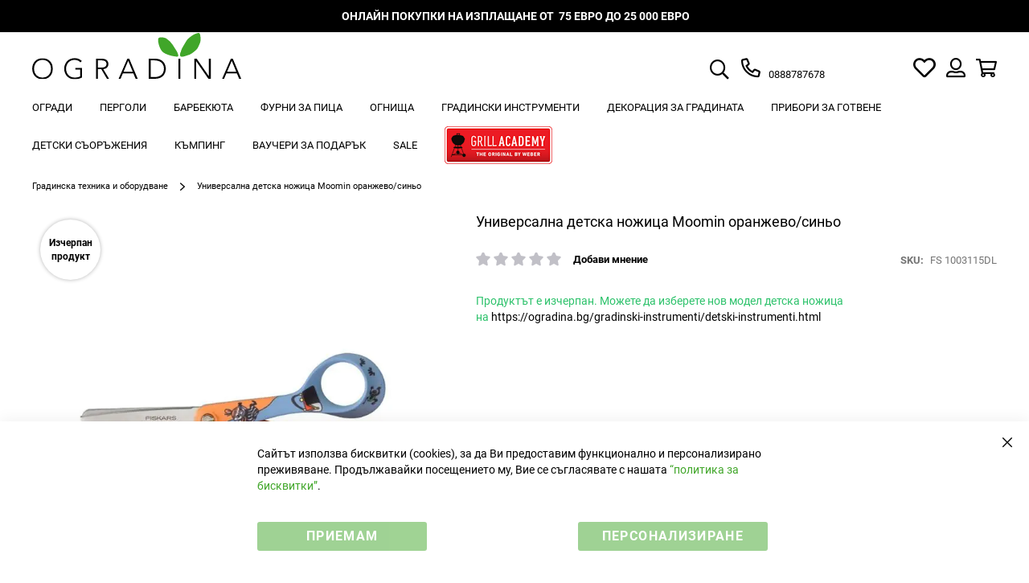

--- FILE ---
content_type: text/html; charset=UTF-8
request_url: https://ogradina.bg/universalna-detska-nozhica-moomin-oranzhevo-sin-o.html
body_size: 26946
content:
<!doctype html>
<html lang="bg">
    <head prefix="og: http://ogp.me/ns# fb: http://ogp.me/ns/fb# product: http://ogp.me/ns/product#">
        <script>
    var LOCALE = 'bg\u002DBG';
    var BASE_URL = 'https\u003A\u002F\u002Fogradina.bg\u002F';
    var require = {
        'baseUrl': 'https\u003A\u002F\u002Fogradina.bg\u002Fstatic\u002Fversion1768320859\u002Ffrontend\u002FWebcode\u002Fogradina\u002Fbg_BG'
    };</script>        <meta charset="utf-8"/>
<meta name="title" content="Универсална детска ножица Moomin оранжево/синьо - ogradina.bg"/>
<meta name="description" content="Намаление на универсална детска ножица Moomin оранжево/синьо  - Ogradina.bg"/>
<meta name="robots" content="INDEX,FOLLOW"/>
<meta name="viewport" content="width=device-width, initial-scale=1"/>
<meta name="format-detection" content="telephone=no"/>
<meta property="og:title" content="Универсална детска ножица Moomin оранжево/синьо"/>
<meta property="og:description" content="Намаление на универсална детска ножица Moomin оранжево/синьо  - Ogradina.bg"/>
<meta property="og:image" content="https://ogradina.bg/media/catalog/product/cache/2976cb9c6e3f37204754342ea7f64b05/1/0/1003115.jpg"/>
<meta property="og:image:type" content="image/jpeg"/>
<meta property="og:image:alt" content="Универсална детска ножица Moomin оранжево/синьо"/>
<meta property="og:url" content="https://ogradina.bg/universalna-detska-nozhica-moomin-oranzhevo-sin-o.html"/>
<meta property="og:locale" content="bg_BG"/>
<meta property="og:image:width" content="265"/>
<meta property="og:image:height" content="265"/>
<meta property="og:type" content="article"/>
<meta property="product:availability" content="oos"/>
<meta property="product:condition" content="new"/>
<meta property="product:price:currency" content="EUR"/>
<meta property="product:price:amount" content="14.32"/>
<meta property="product:pretax_price:currency" content="EUR"/>
<meta property="product:pretax_price:amount" content="11.93"/>
<title>Универсална детска ножица Moomin оранжево/синьо - ogradina.bg</title>
<link  rel="stylesheet" type="text/css"  media="all" href="https://ogradina.bg/static/version1768320859/frontend/Webcode/ogradina/bg_BG/mage/calendar.css" />
<link  rel="stylesheet" type="text/css"  media="all" href="https://ogradina.bg/static/version1768320859/frontend/Webcode/ogradina/bg_BG/css/styles-m.css" />
<link  rel="stylesheet" type="text/css"  media="all" href="https://ogradina.bg/static/version1768320859/frontend/Webcode/ogradina/bg_BG/css/theme-icons.css" />
<link  rel="stylesheet" type="text/css"  media="all" href="https://ogradina.bg/static/version1768320859/frontend/Webcode/ogradina/bg_BG/Magento_Theme/css/owl.carousel.css" />
<link  rel="stylesheet" type="text/css"  media="all" href="https://ogradina.bg/static/version1768320859/frontend/Webcode/ogradina/bg_BG/css/ogradina-icons.css" />
<link  rel="stylesheet" type="text/css"  media="all" href="https://ogradina.bg/static/version1768320859/frontend/Webcode/ogradina/bg_BG/jquery/uppy/dist/uppy-custom.css" />
<link  rel="stylesheet" type="text/css"  media="all" href="https://ogradina.bg/static/version1768320859/frontend/Webcode/ogradina/bg_BG/mage/gallery/gallery.css" />
<link  rel="stylesheet" type="text/css"  media="all" href="https://ogradina.bg/static/version1768320859/frontend/Webcode/ogradina/bg_BG/Avalon_Unipayment/css/uni_product.css" />
<link  rel="stylesheet" type="text/css"  media="all" href="https://ogradina.bg/static/version1768320859/frontend/Webcode/ogradina/bg_BG/Magefan_Blog/css/blog-m.css" />
<link  rel="stylesheet" type="text/css"  media="all" href="https://ogradina.bg/static/version1768320859/frontend/Webcode/ogradina/bg_BG/Magefan_Blog/css/blog-new.css" />
<link  rel="stylesheet" type="text/css"  media="all" href="https://ogradina.bg/static/version1768320859/frontend/Webcode/ogradina/bg_BG/Magefan_Blog/css/blog-custom.css" />
<link  rel="stylesheet" type="text/css"  media="screen and (min-width: 768px)" href="https://ogradina.bg/static/version1768320859/frontend/Webcode/ogradina/bg_BG/css/styles-l.css" />
<link  rel="stylesheet" type="text/css"  media="print" href="https://ogradina.bg/static/version1768320859/frontend/Webcode/ogradina/bg_BG/css/print.css" />
<script  type="text/javascript"  src="https://ogradina.bg/static/version1768320859/frontend/Webcode/ogradina/bg_BG/requirejs/require.js"></script>
<script  type="text/javascript"  src="https://ogradina.bg/static/version1768320859/frontend/Webcode/ogradina/bg_BG/mage/requirejs/mixins.js"></script>
<script  type="text/javascript"  src="https://ogradina.bg/static/version1768320859/frontend/Webcode/ogradina/bg_BG/requirejs-config.js"></script>
<script  type="text/javascript"  src="https://ogradina.bg/static/version1768320859/frontend/Webcode/ogradina/bg_BG/Smile_ElasticsuiteTracker/js/tracking.js"></script>
<script  type="text/javascript"  src="https://ogradina.bg/static/version1768320859/frontend/Webcode/ogradina/bg_BG/Avalon_Unipayment/js/uni_product.js"></script>
<link  rel="canonical" href="https://ogradina.bg/universalna-detska-nozhica-moomin-oranzhevo-sin-o.html" />
<link  rel="icon" type="image/x-icon" href="https://ogradina.bg/media/favicon/websites/1/favicon-16x16.png" />
<link  rel="shortcut icon" type="image/x-icon" href="https://ogradina.bg/media/favicon/websites/1/favicon-16x16.png" />
 <meta name="p:domain_verify" content="sf9EdFn0lR8yCauZV7UakT2E039cTFah"/> 
<meta name="google-site-verification" content="k-yyN3KVFRqIA8vqAnjJEPw2aWw7u5ofQWoCVIdYGZw" />
<!-- Global site tag (gtag.js) - Google Ads: 10868957422 -->
<script async src="https://www.googletagmanager.com/gtag/js?id=AW-10868957422"></script>
<script>
  window.dataLayer = window.dataLayer || [];
  function gtag(){dataLayer.push(arguments);}
  gtag('js', new Date());

  gtag('config', 'AW-10868957422');

</script>

<!-- Google Tag Manager -->
<script>(function(w,d,s,l,i){w[l]=w[l]||[];w[l].push({'gtm.start':
new Date().getTime(),event:'gtm.js'});var f=d.getElementsByTagName(s)[0],
j=d.createElement(s),dl=l!='dataLayer'?'&l='+l:'';j.async=true;j.src=
'';f.parentNode.insertBefore(j,f);
})(window,document,'script','dataLayer','GTM-KHJ48XK');</script>
<!-- End Google Tag Manager -->
        
    <!-- BEGIN GOOGLE ANALYTICS 4 CODE -->
    <script type="text/x-magento-init">
    {
        "*": {
            "Magento_GoogleGtag/js/google-analytics": {"isCookieRestrictionModeEnabled":false,"currentWebsite":1,"cookieName":"user_allowed_save_cookie","pageTrackingData":{"optPageUrl":"","measurementId":"G-T5TFMK7CJG"},"ordersTrackingData":[],"googleAnalyticsAvailable":true}        }
    }
    </script>
    <!-- END GOOGLE ANALYTICS 4 CODE -->

            <!-- BEGIN GOOGLE ADWORDS CODE -->
    <script type="text/x-magento-init">
    {
        "*": {
            "Magento_GoogleGtag/js/google-adwords": {
                "conversionId": "AW-10868957422",
                "gtagSiteSrc": "https://www.googletagmanager.com/gtag/js?id=AW-10868957422"
            }
        }
    }
    </script>
    <!-- END GOOGLE ADWORDS CODE -->
    <script type="text/x-magento-init">
        {
            "*": {
                "Magento_PageCache/js/form-key-provider": {
                    "isPaginationCacheEnabled":
                        0                }
            }
        }
    </script>
<script type="text&#x2F;javascript" src="https&#x3A;&#x2F;&#x2F;chimpstatic.com&#x2F;mcjs-connected&#x2F;js&#x2F;users&#x2F;fec85f3bf0eaa40b22e9d7996&#x2F;93b66f8c4e039a1ebeb846a11.js" defer="defer">
</script><script>
try{smileTracker.setConfig({beaconUrl:'https://ogradina.bg/elasticsuite/tracker/hit/image/h.png',telemetryUrl:'https://t.elasticsuite.io/track',telemetryEnabled:'',sessionConfig:{"visit_cookie_name":"STUID","visit_cookie_lifetime":"3600","visitor_cookie_lifetime":"365","visitor_cookie_name":"STVID","domain":"ogradina.bg","path":"\/"},});smileTracker.addPageVar('store_id','1');require(['Smile_ElasticsuiteTracker/js/user-consent'],function(userConsent){if(userConsent({"cookieRestrictionEnabled":"0","cookieRestrictionName":"user_allowed_save_cookie"})){smileTracker.sendTag();}});}catch(err){;}
</script><script type="text&#x2F;javascript">window.webcodeEurozonePriceConfig = {"exchangeRate":"1.95583","currencySeparator":"\/"};</script>
<meta property="og:type" content="product" />
<meta property="og:title"
      content="&#x0423;&#x043D;&#x0438;&#x0432;&#x0435;&#x0440;&#x0441;&#x0430;&#x043B;&#x043D;&#x0430;&#x20;&#x0434;&#x0435;&#x0442;&#x0441;&#x043A;&#x0430;&#x20;&#x043D;&#x043E;&#x0436;&#x0438;&#x0446;&#x0430;&#x20;Moomin&#x20;&#x043E;&#x0440;&#x0430;&#x043D;&#x0436;&#x0435;&#x0432;&#x043E;&#x2F;&#x0441;&#x0438;&#x043D;&#x044C;&#x043E;&#x20;" />
<meta property="og:image"
      content="https://ogradina.bg/media/catalog/product/cache/2976cb9c6e3f37204754342ea7f64b05/1/0/1003115.jpg" />
<meta property="og:description"
      content="&#x041F;&#x0440;&#x043E;&#x0434;&#x0443;&#x043A;&#x0442;&#x044A;&#x0442;&#x20;&#x0435;&#x20;&#x0438;&#x0437;&#x0447;&#x0435;&#x0440;&#x043F;&#x0430;&#x043D;.&#x20;&#x041C;&#x043E;&#x0436;&#x0435;&#x0442;&#x0435;&#x20;&#x0434;&#x0430;&#x20;&#x0438;&#x0437;&#x0431;&#x0435;&#x0440;&#x0435;&#x0442;&#x0435;&#x20;&#x043D;&#x043E;&#x0432;&#x20;&#x043C;&#x043E;&#x0434;&#x0435;&#x043B;&#x20;&#x0434;&#x0435;&#x0442;&#x0441;&#x043A;&#x0430;&#x20;&#x043D;&#x043E;&#x0436;&#x0438;&#x0446;&#x0430;&#x20;&#x043D;&#x0430;&amp;nbsp&#x3B;https&#x3A;&#x2F;&#x2F;ogradina.bg&#x2F;gradinski-instrumenti&#x2F;detski-instrumenti.html&#x0D;&#x0A;&amp;nbsp&#x3B;" />
<meta property="og:url" content="https://ogradina.bg/universalna-detska-nozhica-moomin-oranzhevo-sin-o.html" />
    <meta property="product:price:amount" content="14.32"/>
    <meta property="product:price:currency"
      content="EUR"/>



<script type="application/ld+json">
    {
        "@context": "https://schema.org/",
        "@type": "Product",
        "name": "Универсална детска ножица Moomin оранжево/синьо ",
        "image": "https://ogradina.bg/media/catalog/product/cache/2976cb9c6e3f37204754342ea7f64b05/1/0/1003115.jpg",
        "description": "Продуктът е изчерпан. Можете да изберете нов модел детска ножица на&nbsp;https://ogradina.bg/gradinski-instrumenti/detski-instrumenti.html
&nbsp;",
        "sku": "FS 1003115DL",
        "offers": {
            "@type": "Offer",
            "url": "https://ogradina.bg/universalna-detska-nozhica-moomin-oranzhevo-sin-o.html",
            "priceCurrency": "EUR",
            "price": "14.32",
             "priceValidUntil":"2026-07-27",
             "itemCondition": "https://schema.org/NewCondition",
            "availability": "https://schema.org/OutOfStock"
        }
    }
</script>

    </head>
    <body data-container="body"
          data-mage-init='{"loaderAjax": {}, "loader": { "icon": "https://ogradina.bg/static/version1768320859/frontend/Webcode/ogradina/bg_BG/images/loader-2.gif"}}'
        id="html-body" class="catalog-product-view product-universalna-detska-nozhica-moomin-oranzhevo-sin-o page-layout-1column">
        
<script type="text/x-magento-init">
    {
        "*": {
            "Magento_PageBuilder/js/widget-initializer": {
                "config": {"[data-content-type=\"slider\"][data-appearance=\"default\"]":{"Magento_PageBuilder\/js\/content-type\/slider\/appearance\/default\/widget":false},"[data-content-type=\"map\"]":{"Magento_PageBuilder\/js\/content-type\/map\/appearance\/default\/widget":false},"[data-content-type=\"row\"]":{"Magento_PageBuilder\/js\/content-type\/row\/appearance\/default\/widget":false},"[data-content-type=\"tabs\"]":{"Magento_PageBuilder\/js\/content-type\/tabs\/appearance\/default\/widget":false},"[data-content-type=\"slide\"]":{"Magento_PageBuilder\/js\/content-type\/slide\/appearance\/default\/widget":{"buttonSelector":".pagebuilder-slide-button","showOverlay":"hover","dataRole":"slide"}},"[data-content-type=\"banner\"]":{"Magento_PageBuilder\/js\/content-type\/banner\/appearance\/default\/widget":{"buttonSelector":".pagebuilder-banner-button","showOverlay":"hover","dataRole":"banner"}},"[data-content-type=\"buttons\"]":{"Magento_PageBuilder\/js\/content-type\/buttons\/appearance\/inline\/widget":false},"[data-content-type=\"products\"][data-appearance=\"carousel\"]":{"Magento_PageBuilder\/js\/content-type\/products\/appearance\/carousel\/widget":false}},
                "breakpoints": {"desktop":{"label":"Desktop","stage":true,"default":true,"class":"desktop-switcher","icon":"Magento_PageBuilder::css\/images\/switcher\/switcher-desktop.svg","conditions":{"min-width":"1024px"},"options":{"products":{"default":{"slidesToShow":"5"}}}},"tablet":{"conditions":{"max-width":"1024px","min-width":"768px"},"options":{"products":{"default":{"slidesToShow":"4"},"continuous":{"slidesToShow":"3"}}}},"mobile":{"label":"Mobile","stage":true,"class":"mobile-switcher","icon":"Magento_PageBuilder::css\/images\/switcher\/switcher-mobile.svg","media":"only screen and (max-width: 768px)","conditions":{"max-width":"768px","min-width":"640px"},"options":{"products":{"default":{"slidesToShow":"3"}}}},"mobile-small":{"conditions":{"max-width":"640px"},"options":{"products":{"default":{"slidesToShow":"2"},"continuous":{"slidesToShow":"1"}}}}}            }
        }
    }
</script>

<div class="cookie-status-message" id="cookie-status">
    The store will not work correctly when cookies are disabled.</div>
<script type="text&#x2F;javascript">document.querySelector("#cookie-status").style.display = "none";</script>
<script type="text/x-magento-init">
    {
        "*": {
            "cookieStatus": {}
        }
    }
</script>

<script type="text/x-magento-init">
    {
        "*": {
            "mage/cookies": {
                "expires": null,
                "path": "\u002F",
                "domain": ".ogradina.bg",
                "secure": true,
                "lifetime": "3600"
            }
        }
    }
</script>
    <noscript>
        <div class="message global noscript">
            <div class="content">
                <p>
                    <strong>JavaScript изглежда да бъде прекратен във вашия браузър.</strong>
                    <span>
                        За най-добър опит на нашия сайт не забравяйте да включите Javascript във вашия браузър.                    </span>
                </p>
            </div>
        </div>
    </noscript>

<script>
    window.cookiesConfig = window.cookiesConfig || {};
    window.cookiesConfig.secure = true;
</script><script>    require.config({
        map: {
            '*': {
                wysiwygAdapter: 'mage/adminhtml/wysiwyg/tiny_mce/tinymceAdapter'
            }
        }
    });</script><script>    require.config({
        paths: {
            googleMaps: 'https\u003A\u002F\u002Fmaps.googleapis.com\u002Fmaps\u002Fapi\u002Fjs\u003Fv\u003D3.53\u0026key\u003D'
        },
        config: {
            'Magento_PageBuilder/js/utils/map': {
                style: '',
            },
            'Magento_PageBuilder/js/content-type/map/preview': {
                apiKey: '',
                apiKeyErrorMessage: 'You\u0020must\u0020provide\u0020a\u0020valid\u0020\u003Ca\u0020href\u003D\u0027https\u003A\u002F\u002Fogradina.bg\u002Fadminhtml\u002Fsystem_config\u002Fedit\u002Fsection\u002Fcms\u002F\u0023cms_pagebuilder\u0027\u0020target\u003D\u0027_blank\u0027\u003EGoogle\u0020Maps\u0020API\u0020key\u003C\u002Fa\u003E\u0020to\u0020use\u0020a\u0020map.'
            },
            'Magento_PageBuilder/js/form/element/map': {
                apiKey: '',
                apiKeyErrorMessage: 'You\u0020must\u0020provide\u0020a\u0020valid\u0020\u003Ca\u0020href\u003D\u0027https\u003A\u002F\u002Fogradina.bg\u002Fadminhtml\u002Fsystem_config\u002Fedit\u002Fsection\u002Fcms\u002F\u0023cms_pagebuilder\u0027\u0020target\u003D\u0027_blank\u0027\u003EGoogle\u0020Maps\u0020API\u0020key\u003C\u002Fa\u003E\u0020to\u0020use\u0020a\u0020map.'
            },
        }
    });</script><script>
    require.config({
        shim: {
            'Magento_PageBuilder/js/utils/map': {
                deps: ['googleMaps']
            }
        }
    });</script>
    <script>
        window.isGdprCookieEnabled = true;

        require(['Amasty_GdprFrontendUi/js/modal-show'], function (modalConfigInit) {
            modalConfigInit({"isDeclineEnabled":0,"barLocation":0,"policyText":"\u0421\u0430\u0439\u0442\u044a\u0442 \u0438\u0437\u043f\u043e\u043b\u0437\u0432\u0430 \u0431\u0438\u0441\u043a\u0432\u0438\u0442\u043a\u0438 (cookies), \u0437\u0430 \u0434\u0430 \u0412\u0438 \u043f\u0440\u0435\u0434\u043e\u0441\u0442\u0430\u0432\u0438\u043c \u0444\u0443\u043d\u043a\u0446\u0438\u043e\u043d\u0430\u043b\u043d\u043e \u0438 \u043f\u0435\u0440\u0441\u043e\u043d\u0430\u043b\u0438\u0437\u0438\u0440\u0430\u043d\u043e \u043f\u0440\u0435\u0436\u0438\u0432\u044f\u0432\u0430\u043d\u0435. \u041f\u0440\u043e\u0434\u044a\u043b\u0436\u0430\u0432\u0430\u0439\u043a\u0438 \u043f\u043e\u0441\u0435\u0449\u0435\u043d\u0438\u0435\u0442\u043e \u043c\u0443, \u0412\u0438\u0435 \u0441\u0435 \u0441\u044a\u0433\u043b\u0430\u0441\u044f\u0432\u0430\u0442\u0435 \u0441 \u043d\u0430\u0448\u0430\u0442\u0430 <a href=\"\/cookies-policy\" title=\"Cookie Policy\" target=\"_blank\">\u201c\u043f\u043e\u043b\u0438\u0442\u0438\u043a\u0430 \u0437\u0430 \u0431\u0438\u0441\u043a\u0432\u0438\u0442\u043a\u0438\u201d<\/a>.\r\n","firstShowProcess":"1","cssConfig":{"backgroundColor":null,"policyTextColor":null,"textColor":null,"titleColor":null,"linksColor":"#40A629","acceptBtnColor":"#40A629","acceptBtnColorHover":"#000000","acceptBtnTextColor":"#FFFFFF","acceptBtnTextColorHover":"#FFFFFF","acceptBtnOrder":null,"allowBtnTextColor":"#FFFFFF","allowBtnTextColorHover":"#FFFFFF","allowBtnColor":"#40A629","allowBtnColorHover":"#000000","allowBtnOrder":null,"declineBtnTextColorHover":null,"declineBtnColorHover":null,"declineBtnTextColor":null,"declineBtnColor":null,"declineBtnOrder":null},"isPopup":false,"isModal":false,"className":"amgdprjs-bar-template","buttons":[{"label":"\u041f\u0440\u0438\u0435\u043c\u0430\u043c","dataJs":"accept","class":"-allow -save","action":"allowCookies"},{"label":"\u041f\u0435\u0440\u0441\u043e\u043d\u0430\u043b\u0438\u0437\u0438\u0440\u0430\u043d\u0435","dataJs":"settings","class":"-settings"}],"template":"<div role=\"alertdialog\"\n     tabindex=\"-1\"\n     class=\"modal-popup _show amgdprcookie-bar-container <% if (data.isPopup) { %>-popup<% } %>\" data-amcookie-js=\"bar\">\n    <span tabindex=\"0\" class=\"amgdprcookie-focus-guard\" data-focus-to=\"last\"><\/span>\n    <button class=\"action-close\" data-amcookie-js=\"close-cookiebar\" type=\"button\">\n        <span data-bind=\"i18n: 'Close'\"><\/span>\n    <\/button>\n    <div class=\"amgdprcookie-bar-block\">\n        <p class=\"amgdprcookie-policy\"><%= data.policyText %><\/p>\n        <div class=\"amgdprcookie-buttons-block\">\n            <% _.each(data.buttons, function(button) { %>\n            <button class=\"amgdprcookie-button <%= button.class %>\" disabled data-amgdprcookie-js=\"<%= button.dataJs %>\"><%= button.label %><\/button>\n            <% }); %>\n        <\/div>\n    <\/div>\n    <span tabindex=\"0\" class=\"amgdprcookie-focus-guard\" data-focus-to=\"first\"><\/span>\n<\/div>\n\n<style>\n    <% if(css.backgroundColor){ %>\n    .amgdprcookie-bar-container {\n        background-color: <%= css.backgroundColor %>\n    }\n    <% } %>\n    <% if(css.policyTextColor){ %>\n    .amgdprcookie-bar-container .amgdprcookie-policy {\n        color: <%= css.policyTextColor %>;\n    }\n    <% } %>\n    <% if(css.textColor){ %>\n    .amgdprcookie-bar-container .amgdprcookie-text {\n        color: <%= css.textColor %>;\n    }\n    <% } %>\n    <% if(css.titleColor){ %>\n    .amgdprcookie-bar-container .amgdprcookie-header {\n        color: <%= css.titleColor %>;\n    }\n    <% } %>\n    <% if(css.linksColor){ %>\n    .amgdprcookie-bar-container .amgdprcookie-link,\n    .amgdprcookie-bar-container .amgdprcookie-policy a {\n        color: <%= css.linksColor %>;\n    }\n    <% } %>\n    <% if(css.acceptBtnOrder || css.acceptBtnColor || css.acceptBtnTextColor){ %>\n    .amgdprcookie-bar-container .amgdprcookie-button.-save {\n        <% if(css.acceptBtnOrder) { %>order: <%= css.acceptBtnOrder %>; <% } %>\n        <% if(css.acceptBtnColor) { %>\n            background-color: <%= css.acceptBtnColor %>;\n            border-color: <%= css.acceptBtnColor %>;\n        <% } %>\n        <% if(css.acceptBtnTextColor) { %>color: <%= css.acceptBtnTextColor %>; <% } %>\n    }\n    <% } %>\n    <% if(css.acceptBtnColorHover || css.acceptBtnTextColorHover){ %>\n    .amgdprcookie-bar-container .amgdprcookie-button.-save:hover {\n        <% if(css.acceptBtnColorHover) { %>\n            background-color: <%= css.acceptBtnColorHover %>;\n            border-color: <%= css.acceptBtnColorHover %>;\n        <% } %>\n        <% if(css.acceptBtnTextColorHover) { %> color: <%= css.acceptBtnTextColorHover %>; <% } %>\n    }\n    <% } %>\n    <% if(css.allowBtnOrder || css.allowBtnColor || css.allowBtnTextColor){ %>\n    .amgdprcookie-bar-container .amgdprcookie-button.-settings {\n        <% if(css.allowBtnOrder) { %> order: <%= css.allowBtnOrder %>; <% } %>\n        <% if(css.allowBtnColor) { %>\n            background-color: <%= css.allowBtnColor %>;\n            border-color: <%= css.allowBtnColor %>;\n        <% } %>\n        <% if(css.allowBtnTextColor) { %> color: <%= css.allowBtnTextColor %>; <% } %>\n    }\n    <% } %>\n    <% if(css.allowBtnColorHover || css.allowBtnTextColorHover){ %>\n    .amgdprcookie-bar-container .amgdprcookie-button.-settings:hover {\n        <% if(css.allowBtnColorHover) { %>\n            background-color: <%= css.allowBtnColorHover %>;\n            border-color: <%= css.allowBtnColorHover %>;\n        <% } %>\n        <% if(css.allowBtnTextColorHover) { %> color: <%= css.allowBtnTextColorHover %>; <% } %>\n    }\n    <% } %>\n    <% if(css.declineBtnOrder || css.declineBtnColor || css.declineBtnTextColor){ %>\n    .amgdprcookie-bar-container .amgdprcookie-button.-decline {\n        <% if(css.declineBtnOrder) { %> order: <%= css.declineBtnOrder %>; <% } %>\n        <% if(css.declineBtnColor) { %>\n            background-color: <%= css.declineBtnColor %>;\n            border-color: <%= css.declineBtnColor %>;\n        <% } %>\n        <% if(css.declineBtnTextColor) { %> color: <%= css.declineBtnTextColor %>; <% } %>\n    }\n    <% } %>\n    <% if(css.declineBtnColorHover || css.declineBtnTextColorHover){ %>\n    .amgdprcookie-bar-container .amgdprcookie-button.-decline:hover {\n        <% if(css.declineBtnColorHover) { %>\n            background-color: <%= css.declineBtnColorHover %>;\n            border-color: <%= css.declineBtnColorHover %>;\n        <% } %>\n        <% if(css.declineBtnTextColorHover) { %> color: <%= css.declineBtnTextColorHover %>; <% } %>\n    }\n    <% } %>\n<\/style>\n"});
        });
    </script>
    <script type="text/x-magento-init">
        {
            "*": {
                "Magento_Ui/js/core/app": {"components":{"gdpr-cookie-modal":{"cookieText":"\u0421\u0430\u0439\u0442\u044a\u0442 \u0438\u0437\u043f\u043e\u043b\u0437\u0432\u0430 \u0431\u0438\u0441\u043a\u0432\u0438\u0442\u043a\u0438 (cookies), \u0437\u0430 \u0434\u0430 \u0412\u0438 \u043f\u0440\u0435\u0434\u043e\u0441\u0442\u0430\u0432\u0438\u043c \u0444\u0443\u043d\u043a\u0446\u0438\u043e\u043d\u0430\u043b\u043d\u043e \u0438 \u043f\u0435\u0440\u0441\u043e\u043d\u0430\u043b\u0438\u0437\u0438\u0440\u0430\u043d\u043e \u043f\u0440\u0435\u0436\u0438\u0432\u044f\u0432\u0430\u043d\u0435. \u041f\u0440\u043e\u0434\u044a\u043b\u0436\u0430\u0432\u0430\u0439\u043a\u0438 \u043f\u043e\u0441\u0435\u0449\u0435\u043d\u0438\u0435\u0442\u043e \u043c\u0443, \u0412\u0438\u0435 \u0441\u0435 \u0441\u044a\u0433\u043b\u0430\u0441\u044f\u0432\u0430\u0442\u0435 \u0441 \u043d\u0430\u0448\u0430\u0442\u0430 <a href=\"\/cookies-policy\" title=\"Cookie Policy\" target=\"_blank\">\u201c\u043f\u043e\u043b\u0438\u0442\u0438\u043a\u0430 \u0437\u0430 \u0431\u0438\u0441\u043a\u0432\u0438\u0442\u043a\u0438\u201d<\/a>.\r\n","firstShowProcess":"1","acceptBtnText":"\u041f\u0440\u0438\u0435\u043c\u0430\u043c","declineBtnText":null,"settingsBtnText":"\u041f\u0435\u0440\u0441\u043e\u043d\u0430\u043b\u0438\u0437\u0438\u0440\u0430\u043d\u0435","isDeclineEnabled":0,"component":"Amasty_GdprFrontendUi\/js\/cookies","children":{"gdpr-cookie-settings-modal":{"component":"Amasty_GdprFrontendUi\/js\/modal\/cookie-settings"}}}}}            }
        }
    </script>
    <!-- ko scope: 'gdpr-cookie-modal' -->
        <!--ko template: getTemplate()--><!-- /ko -->
    <!-- /ko -->
    <style>
        .amgdprjs-bar-template {
            z-index: 15;
                    bottom: 0;
                }
    </style>

<div class="page-wrapper"><style>#html-body [data-pb-style=QXIEJGI]{justify-content:flex-start;display:flex;flex-direction:column;background-color:#000;background-position:left top;background-size:cover;background-repeat:no-repeat;background-attachment:scroll}#html-body [data-pb-style=G7X2OOW]{text-align:center;padding-top:10px;padding-bottom:10px}</style><div class="promo-header" data-content-type="row" data-appearance="full-bleed" data-enable-parallax="0" data-parallax-speed="0.5" data-background-images="{}" data-background-type="image" data-video-loop="true" data-video-play-only-visible="true" data-video-lazy-load="true" data-video-fallback-src="" data-element="main" data-pb-style="QXIEJGI"><div class="container" data-content-type="text" data-appearance="default" data-element="main" data-pb-style="G7X2OOW"><p><span style="color: #ffffff;"><strong>&nbsp;ОНЛАЙН ПОКУПКИ НА ИЗПЛАЩАНЕ ОТ&nbsp; 75 ЕВРО ДО 25 000 ЕВРО</strong></span></p></div></div><header class="page-header"><div class="header content"><span data-action="toggle-nav" class="action nav-toggle"><span>Превключване Nav</span></span>
<a
    class="logo"
    href="https://ogradina.bg/"
    title=""
    aria-label="store logo">
    <img src="https://ogradina.bg/static/version1768320859/frontend/Webcode/ogradina/bg_BG/images/logo.svg"
         title=""
         alt=""
            width="269"                />
</a>



<div class="block block-search">
    <div class="block block-title">
        <strong>Търсене</strong>
    </div>

    <div class="block block-content">
        <form
            id="minisearch-form-top-search"
            class="form minisearch"
            action="https://ogradina.bg/catalogsearch/result/"
            method="get"
        >
            <div class="field search">
                <label class="label" for="minisearch-input-top-search" data-role="minisearch-label">
                    <span>Търсене</span>
                </label>

                <div class="control">
                    <input
                        id="minisearch-input-top-search"
                        type="text"
                        name="q"
                        value=""
                        placeholder="Търси по ключова дума..."
                        class="input-text"
                        maxlength="128"
                        role="combobox"
                        aria-haspopup="false"
                        aria-autocomplete="both"
                        aria-expanded="false"
                        autocomplete="off"
                        data-block="autocomplete-form"
                        data-mage-init="&#x7B;&quot;quickSearch&quot;&#x3A;&#x7B;&quot;formSelector&quot;&#x3A;&quot;&#x23;minisearch-form-top-search&quot;,&quot;url&quot;&#x3A;&quot;https&#x3A;&#x5C;&#x2F;&#x5C;&#x2F;ogradina.bg&#x5C;&#x2F;search&#x5C;&#x2F;ajax&#x5C;&#x2F;suggest&#x5C;&#x2F;&quot;,&quot;destinationSelector&quot;&#x3A;&quot;&#x23;minisearch-autocomplete-top-search&quot;,&quot;templates&quot;&#x3A;&#x7B;&quot;term&quot;&#x3A;&#x7B;&quot;title&quot;&#x3A;&quot;Search&#x20;terms&quot;,&quot;template&quot;&#x3A;&quot;Smile_ElasticsuiteCore&#x5C;&#x2F;autocomplete&#x5C;&#x2F;term&quot;&#x7D;,&quot;product&quot;&#x3A;&#x7B;&quot;title&quot;&#x3A;&quot;&#x5C;u041f&#x5C;u0440&#x5C;u043e&#x5C;u0434&#x5C;u0443&#x5C;u043a&#x5C;u0442&#x5C;u0438&quot;,&quot;template&quot;&#x3A;&quot;Smile_ElasticsuiteCatalog&#x5C;&#x2F;autocomplete&#x5C;&#x2F;product&quot;&#x7D;,&quot;category&quot;&#x3A;&#x7B;&quot;title&quot;&#x3A;&quot;&#x5C;u041a&#x5C;u0430&#x5C;u0442&#x5C;u0435&#x5C;u0433&#x5C;u043e&#x5C;u0440&#x5C;u0438&#x5C;u0438&quot;,&quot;template&quot;&#x3A;&quot;Smile_ElasticsuiteCatalog&#x5C;&#x2F;autocomplete&#x5C;&#x2F;category&quot;&#x7D;,&quot;product_attribute&quot;&#x3A;&#x7B;&quot;title&quot;&#x3A;&quot;&#x5C;u0410&#x5C;u0442&#x5C;u0440&#x5C;u0438&#x5C;u0431&#x5C;u0443&#x5C;u0442&#x5C;u0438&quot;,&quot;template&quot;&#x3A;&quot;Smile_ElasticsuiteCatalog&#x5C;&#x2F;autocomplete&#x5C;&#x2F;product-attribute&quot;,&quot;titleRenderer&quot;&#x3A;&quot;Smile_ElasticsuiteCatalog&#x5C;&#x2F;js&#x5C;&#x2F;autocomplete&#x5C;&#x2F;product-attribute&quot;&#x7D;&#x7D;,&quot;priceFormat&quot;&#x3A;&#x7B;&quot;pattern&quot;&#x3A;&quot;&#x25;s&#x5C;u00a0&#x5C;u20ac&quot;,&quot;precision&quot;&#x3A;2,&quot;requiredPrecision&quot;&#x3A;2,&quot;decimalSymbol&quot;&#x3A;&quot;,&quot;,&quot;groupSymbol&quot;&#x3A;&quot;&#x5C;u00a0&quot;,&quot;groupLength&quot;&#x3A;1,&quot;integerRequired&quot;&#x3A;false&#x7D;,&quot;minSearchLength&quot;&#x3A;&quot;2&quot;&#x7D;&#x7D;"
                    />

                    <div id="minisearch-autocomplete-top-search" class="search-autocomplete"></div>

                                    </div>
            </div>

            <div class="actions">
                <button
                    type="submit"
                    title="Търсене"
                    class="action search"
                >
                    <span>Търсене</span>
                </button>
            </div>
        </form>
    </div>
</div>

        <a href="tel:0888787678" class="phone-link"><span>0888787678</span></a>
<div class="wishlist-wrapper" data-bind="scope: 'wishlist'">
    <a href="https://ogradina.bg/wishlist/" class="towishlist" data-bind="css: {'empty': !wishlist().counter}">

        <span class="text">Моят списък с любими</span>

        <!-- ko if: wishlist().counter -->
        <span data-bind="text: wishlist().counter" class="counter qty"></span>
        <!-- /ko -->
    </a>
</div>
<script type="text/x-magento-init">
    {
        "*": {
            "Magento_Ui/js/core/app": {
                "components": {
                    "wishlist": {
                        "component": "Magento_Wishlist/js/view/wishlist"
                    }
                }
            }
        }
    }

</script>
<ul class="header links">    <li class="authorization-link not-logged"  data-block="customer-login">
    <span class="action show-user-menu" >
        <span class="text">Вход</span>
    </span>

        <div class="block block-customer"
             data-role="dropdownDialog"
             data-mage-init='{"dropdownDialog":{
                "appendTo":"[data-block=customer-login]",
                "triggerTarget":".show-user-menu",
                "timeout": "1000",
                "closeOnMouseLeave": true,
                "closeOnEscape": true,
                "triggerClass":"active",
                "parentClass":"active",
                "buttons":[]}}'>

            <div class="customer-content-wrapper">
                <div class="block-customer-login">
    <div class="block-content" aria-labelledby="block-customer-login-heading">
        <div class="block-title">
            <strong>Вход</strong>
        </div>

        <form class="form form-login"
              action="https://ogradina.bg/customer/account/loginPost/"
              method="post"
              id="login-form"
              data-mage-init='{"validation":{}}'>
            <input name="form_key" type="hidden" value="vtYSMAZIl9SCNO1r" />            <fieldset class="fieldset login">
                <!--<div class="field note"><?/*= $block->escapeHtml(__('If you have an account, sign in with your email address.')) */?></div>-->

                <div class="field email required">
                    <label class="label" >
                        <span>Имейл</span>
                    </label>
                    <div class="control">
                        <input  name="login[username]" placeholder="Имейл " value=""  autocomplete="off" id="email" type="email" class="input-text form-control" title="&#x0418;&#x043C;&#x0435;&#x0439;&#x043B;" data-validate="{required:true, 'validate-email':true}">
                    </div>
                </div>
                <div class="field password required">
                    <label class="label" >
                        <span>Парола</span>
                    </label>
                    <div class="control">
                        <input name="login[password]" placeholder="Парола "  type="password"  autocomplete="off" class="input-text form-control" id="pass" title="&#x041F;&#x0430;&#x0440;&#x043E;&#x043B;&#x0430;" data-validate="{required:true}">
                    </div>
                </div>
                
                <div class="actions-toolbar account-button">
                        <button type="submit" class="action login small-button secondary" name="send" id="send2">
                            <span>Вход</span>
                        </button>
                    <a class="action remind" href="https://ogradina.bg/customer/account/forgotpassword/">
                        <span>Забравили сте паролата си?</span>
                    </a>
                        <a href="https://ogradina.bg/customer/account/create/" class="action primary">Нов потребител</a>
                </div>
            </fieldset>
        </form>
    </div>
</div>
            </div>
        </div>
    </li>
</ul>
<div data-block="minicart" class="minicart-wrapper">
    <a class="action showcart" href="https://ogradina.bg/checkout/cart/"
       data-bind="scope: 'minicart_content'">
        <span class="text">Кошница</span>
        <span class="counter qty empty"
              data-bind="css: { empty: !!getCartParam('summary_count') == false && !isLoading() },
               blockLoader: isLoading">
            <span class="counter-number"><!-- ko text: getCartParam('summary_count') --><!-- /ko --></span>
            <span class="counter-label">
            <!-- ko if: getCartParam('summary_count') -->
                <!-- ko text: getCartParam('summary_count') --><!-- /ko -->
                <!-- ko i18n: 'items' --><!-- /ko -->
            <!-- /ko -->
            </span>
        </span>
    </a>
            <div class="block block-minicart"
             data-role="dropdownDialog"
             data-mage-init='{"dropdownDialog":{
                "appendTo":"[data-block=minicart]",
                "triggerTarget":".showcart",
                "timeout": "2000",
                "closeOnMouseLeave": false,
                "closeOnEscape": true,
                "triggerClass":"active",
                "parentClass":"active",
                "buttons":[]}}'>
                <div class="free-shipping-reminder">
        <div id="free-shipping-reminder-content" data-bind="scope:'cart-free-shipping-reminder'">
            <!-- ko template: getTemplate() --><!-- /ko -->
            <script type="text&#x2F;javascript">maxPrice=200;
                priceFormat={"pattern":"%s\u00a0\u20ac","precision":2,"requiredPrecision":2,"decimalSymbol":",","groupSymbol":"\u00a0","groupLength":1,"integerRequired":false}</script>            <script type="text/x-magento-init">
             {
                 "#free-shipping-reminder-content": {
                     "Magento_Ui/js/core/app": {"components":{"cart-free-shipping-reminder":{"component":"Webcode_FreeShippingReminder\/js\/view\/free-shipping-reminder","config":{"template":"Webcode_FreeShippingReminder\/free-shipping-reminder\/content"}}}}                 },
                 "*": {
                     "Magento_Ui/js/block-loader": "https://ogradina.bg/static/version1768320859/frontend/Webcode/ogradina/bg_BG/images/loader-1.gif"
                 }
             }
         </script>
        </div>
    </div>

            <div id="minicart-content-wrapper" data-bind="scope: 'minicart_content'">
                <!-- ko template: getTemplate() --><!-- /ko -->
            </div>
        </div>
        <script>window.checkout = {"shoppingCartUrl":"https:\/\/ogradina.bg\/checkout\/cart\/","checkoutUrl":"https:\/\/ogradina.bg\/checkout\/","updateItemQtyUrl":"https:\/\/ogradina.bg\/checkout\/sidebar\/updateItemQty\/","removeItemUrl":"https:\/\/ogradina.bg\/checkout\/sidebar\/removeItem\/","imageTemplate":"Magento_Catalog\/product\/image_with_borders","baseUrl":"https:\/\/ogradina.bg\/","minicartMaxItemsVisible":5,"websiteId":"1","maxItemsToDisplay":10,"storeId":"1","storeGroupId":"1","customerLoginUrl":"https:\/\/ogradina.bg\/customer\/account\/login\/referer\/aHR0cHM6Ly9vZ3JhZGluYS5iZy91bml2ZXJzYWxuYS1kZXRza2Etbm96aGljYS1tb29taW4tb3JhbnpoZXZvLXNpbi1vLmh0bWw~\/","isRedirectRequired":false,"autocomplete":"off","captcha":{"user_login":{"isCaseSensitive":false,"imageHeight":50,"imageSrc":"","refreshUrl":"https:\/\/ogradina.bg\/captcha\/refresh\/","isRequired":false,"timestamp":1769529969}}}</script>    <script type="text/x-magento-init">
    {
        "[data-block='minicart']": {
            "Magento_Ui/js/core/app": {"components":{"minicart_content":{"children":{"subtotal.container":{"children":{"subtotal":{"children":{"subtotal.totals":{"config":{"display_cart_subtotal_incl_tax":1,"display_cart_subtotal_excl_tax":0,"template":"Magento_Tax\/checkout\/minicart\/subtotal\/totals"},"children":{"subtotal.totals.msrp":{"component":"Magento_Msrp\/js\/view\/checkout\/minicart\/subtotal\/totals","config":{"displayArea":"minicart-subtotal-hidden","template":"Magento_Msrp\/checkout\/minicart\/subtotal\/totals"}}},"component":"Magento_Tax\/js\/view\/checkout\/minicart\/subtotal\/totals"}},"component":"uiComponent","config":{"template":"Magento_Checkout\/minicart\/subtotal"}}},"component":"uiComponent","config":{"displayArea":"subtotalContainer"}},"item.renderer":{"component":"Magento_Checkout\/js\/view\/cart-item-renderer","config":{"displayArea":"defaultRenderer","template":"Magento_Checkout\/minicart\/item\/default"},"children":{"item.image":{"component":"Magento_Catalog\/js\/view\/image","config":{"template":"Magento_Catalog\/product\/image","displayArea":"itemImage"}},"checkout.cart.item.price.sidebar":{"component":"uiComponent","config":{"template":"Magento_Checkout\/minicart\/item\/price","displayArea":"priceSidebar"}}}},"extra_info":{"component":"uiComponent","config":{"displayArea":"extraInfo"}},"promotion":{"component":"uiComponent","config":{"displayArea":"promotion"}}},"config":{"itemRenderer":{"default":"defaultRenderer","simple":"defaultRenderer","virtual":"defaultRenderer"},"template":"Magento_Checkout\/minicart\/content"},"component":"Magento_Checkout\/js\/view\/minicart"}},"types":[]}        },
        "*": {
            "Magento_Ui/js/block-loader": "https\u003A\u002F\u002Fogradina.bg\u002Fstatic\u002Fversion1768320859\u002Ffrontend\u002FWebcode\u002Fogradina\u002Fbg_BG\u002Fimages\u002Floader\u002D1.gif"
        }
    }
    </script>
</div>
</div>    <div class="sections nav-sections">
                <div class="section-items nav-sections-items"
             data-mage-init='{"tabs":{"openedState":"active"}}'>
                                            <div class="section-item-title nav-sections-item-title"
                     data-role="collapsible">
                    <a class="nav-sections-item-switch"
                       data-toggle="switch" href="#store.menu">
                        Меню                    </a>
                </div>
                <div class="section-item-content nav-sections-item-content"
                     id="store.menu"
                     data-role="content">
                    
<nav class="navigation" data-action="navigation">
    <ul data-mage-init='{"menu":{"responsive":true, "expanded":true, "position":{"my":"left top","at":"left bottom"}}}'>
        <li  class="level0 nav-1 category-item level-top category-ogradi parent"><a href="https://ogradina.bg/ogradi.html"  class="level-top category-ogradi" ><span>Огради</span></a><ul class="level0 submenu"><li  class="level1 nav-1-1 category-item"><a href="https://ogradina.bg/ogradi/pana.html" ><span>Оградни пана</span></a></li><li  class="level1 nav-1-2 category-item"><a href="https://ogradina.bg/ogradi/tradicionni-ogradi.html" ><span>Ажурни огради</span></a></li><li  class="level1 nav-1-3 category-item"><a href="https://ogradina.bg/ogradi/plytni-ogradi.html" ><span>Плътни огради</span></a></li><li  class="level1 nav-1-4 category-item"><a href="https://ogradina.bg/ogradi/aluminievi-ogradi.html" ><span>Алуминиеви огради</span></a></li><li  class="level1 nav-1-5 category-item"><a href="https://ogradina.bg/ogradi/pokrivala-za-ogradi.html" ><span>Покривала за огради</span></a></li><li  class="level1 nav-1-6 category-item"><a href="https://ogradina.bg/ogradi/gabioni.html" ><span>Габиони</span></a></li><li  class="level1 nav-1-7 category-item"><a href="https://ogradina.bg/ogradi/mrezhi.html" ><span>Мрежи за огради</span></a></li><li  class="level1 nav-1-8 category-item"><a href="https://ogradina.bg/ogradi/vrati.html" ><span>Дворни врати</span></a></li><li  class="level1 nav-1-9 category-item"><a href="https://ogradina.bg/ogradi/aksesoari.html" ><span>Аксесоари за огради</span></a></li><li  class="level1 nav-1-10 category-item"><a href="https://ogradina.bg/ogradi/obkov-za-vrati.html" ><span>Обков за врати</span></a></li><li  class="level1 nav-1-11 category-item last"><a href="https://ogradina.bg/ogradi/avtomati-za-vrati.html" ><span>Автомати за врати</span></a></li></ul></li><li  class="level0 nav-2 category-item level-top category-pergoli"><a href="https://ogradina.bg/pergoli.html"  class="level-top category-pergoli" ><span>Перголи</span></a></li><li  class="level0 nav-3 category-item level-top category-barbekjuta parent"><a href="https://ogradina.bg/barbekjuta.html"  class="level-top category-barbekjuta" ><span>Барбекюта</span></a><ul class="level0 submenu"><li  class="level1 nav-3-1 category-item"><a href="https://ogradina.bg/barbekjuta/barbekjuta-na-vyglishta.html" ><span>Барбекюта на въглища Weber</span></a></li><li  class="level1 nav-3-2 category-item"><a href="https://ogradina.bg/barbekjuta/barbekjuta-na-gaz.html" ><span>Барбекюта на газ Weber</span></a></li><li  class="level1 nav-3-3 category-item"><a href="https://ogradina.bg/barbekjuta/barbekjuta-na-tok.html" ><span>Електрически барбекюта Weber</span></a></li><li  class="level1 nav-3-4 category-item"><a href="https://ogradina.bg/barbekjuta/barbekjuta-na-peleti.html" ><span>Барбекюта на пелети Weber</span></a></li><li  class="level1 nav-3-5 category-item"><a href="https://ogradina.bg/barbekjuta/aksesoari-za-barbekju.html" ><span>Аксесоари за барбекю Weber</span></a></li><li  class="level1 nav-3-6 category-item"><a href="https://ogradina.bg/barbekjuta/chipsove-za-opushvane.html" ><span>Чипсове за опушване и пелети Weber</span></a></li><li  class="level1 nav-3-7 category-item"><a href="https://ogradina.bg/barbekjuta/dyrveni-vyglischa-i-briketi.html" ><span>Дървени въглища и брикети Weber</span></a></li><li  class="level1 nav-3-8 category-item"><a href="https://ogradina.bg/barbekjuta/modulni-v-nshni-kuhni-weber-bbq-kitchen.html" ><span>Модулни външни кухни Weber BBQ Kitchen</span></a></li><li  class="level1 nav-3-9 category-item"><a href="https://ogradina.bg/barbekjuta/novi-produkti-weber.html" ><span>Нови продукти Weber</span></a></li><li  class="level1 nav-3-10 category-item last"><a href="https://ogradina.bg/barbekjuta/gril-kursove.html" ><span>Грил курсове Weber</span></a></li></ul></li><li  class="level0 nav-4 category-item level-top category-furni-za-pica"><a href="https://ogradina.bg/furni-za-pica.html"  class="level-top category-furni-za-pica" ><span>Фурни за пица</span></a></li><li  class="level0 nav-5 category-item level-top category-ognischa"><a href="https://ogradina.bg/ognischa.html"  class="level-top category-ognischa" ><span>Огнища</span></a></li><li  class="level0 nav-6 category-item level-top category-gradinski-instrumenti megamenu level-top parent"><a href="https://ogradina.bg/gradinski-instrumenti.html"  class="level-top category-gradinski-instrumenti megamenu level-top" ><span>Градински инструменти</span></a><ul class="level0 submenu"><li class="megamenu-content"><ul class="megamenu-items"><li  class="level1 nav-6-1 category-item"><a href="https://ogradina.bg/gradinski-instrumenti/bradvi.html" ><span>Брадви и мачете</span></a></li><li  class="level1 nav-6-2 category-item"><a href="https://ogradina.bg/gradinski-instrumenti/trioni.html" ><span>Триони</span></a></li><li  class="level1 nav-6-3 category-item"><a href="https://ogradina.bg/gradinski-instrumenti/gradinski-nozhici.html" ><span>Градински ножици</span></a></li><li  class="level1 nav-6-4 category-item"><a href="https://ogradina.bg/gradinski-instrumenti/nozhove.html" ><span>Ножове</span></a></li><li  class="level1 nav-6-5 category-item"><a href="https://ogradina.bg/gradinski-instrumenti/rezachki-za-visoki-kloni.html" ><span>Резачки за високи клони</span></a></li><li  class="level1 nav-6-6 category-item"><a href="https://ogradina.bg/gradinski-instrumenti/lopati-ogradina-bg.html" ><span>Лопати</span></a></li><li  class="level1 nav-6-7 category-item"><a href="https://ogradina.bg/gradinski-instrumenti/chukove.html" ><span>Чукове</span></a></li><li  class="level1 nav-6-8 category-item"><a href="https://ogradina.bg/gradinski-instrumenti/vili-i-grebla.html" ><span>Вили, гребла и метли</span></a></li><li  class="level1 nav-6-9 category-item"><a href="https://ogradina.bg/gradinski-instrumenti/svredla-za-pochva.html" ><span>Свредла за почва</span></a></li><li  class="level1 nav-6-10 category-item"><a href="https://ogradina.bg/gradinski-instrumenti/instrumenti-za-pleveli.html" ><span>Инструменти за плевели</span></a></li><li  class="level1 nav-6-11 category-item"><a href="https://ogradina.bg/gradinski-instrumenti/instrumenti-za-nosene-na-trupi.html" ><span>Инструменти за трупи</span></a></li><li  class="level1 nav-6-12 category-item"><a href="https://ogradina.bg/gradinski-instrumenti/instrumenti-za-kymping.html" ><span>Инструменти за къмпинг</span></a></li><li  class="level1 nav-6-13 category-item"><a href="https://ogradina.bg/gradinski-instrumenti/stroitelni-instrumenti.html" ><span>Строителни инструменти</span></a></li><li  class="level1 nav-6-14 category-item"><a href="https://ogradina.bg/gradinski-instrumenti/zimni-instrumenti.html" ><span>Зимни инструменти</span></a></li><li  class="level1 nav-6-15 category-item"><a href="https://ogradina.bg/gradinski-instrumenti/malki-instrumenti.html" ><span>Малки инструменти</span></a></li><li  class="level1 nav-6-16 category-item"><a href="https://ogradina.bg/gradinski-instrumenti/markuchi-i-aksesoari.html" ><span>Маркучи и аксесоари</span></a></li><li  class="level1 nav-6-17 category-item"><a href="https://ogradina.bg/gradinski-instrumenti/podar-chni-komplekti.html" ><span>Подаръчни комплекти</span></a></li><li  class="level1 nav-6-18 category-item"><a href="https://ogradina.bg/gradinski-instrumenti/detski-instrumenti.html" ><span>Детски инструменти</span></a></li><li  class="level1 nav-6-19 category-item"><a href="https://ogradina.bg/gradinski-instrumenti/rezervni-chasti.html" ><span>Резервни части</span></a></li><li  class="level1 nav-6-20 category-item last"><a href="https://ogradina.bg/gradinski-instrumenti/gruming-instrumenti.html" ><span>Грууминг инструменти</span></a></li></ul></li></ul></li><li  class="level0 nav-7 category-item level-top category-dekoracija-za-gradinata parent"><a href="https://ogradina.bg/dekoracija-za-gradinata.html"  class="level-top category-dekoracija-za-gradinata" ><span>Декорация за градината</span></a><ul class="level0 submenu"><li  class="level1 nav-7-1 category-item"><a href="https://ogradina.bg/dekoracija-za-gradinata/pvc-dekoracija.html" ><span>Изкуствена декорация</span></a></li><li  class="level1 nav-7-2 category-item"><a href="https://ogradina.bg/dekoracija-za-gradinata/estestvena-dekoracija.html" ><span>Естествена декорация</span></a></li><li  class="level1 nav-7-3 category-item"><a href="https://ogradina.bg/dekoracija-za-gradinata/dekorativni-ogradi.html" ><span>Декоративни огради</span></a></li><li  class="level1 nav-7-4 category-item"><a href="https://ogradina.bg/dekoracija-za-gradinata/kolcheta.html" ><span>Колчета</span></a></li><li  class="level1 nav-7-5 category-item"><a href="https://ogradina.bg/dekoracija-za-gradinata/deking-plochki.html" ><span>WPC декинг настилки</span></a></li><li  class="level1 nav-7-6 category-item"><a href="https://ogradina.bg/dekoracija-za-gradinata/pokrivala-za-rastenija.html" ><span>Покривала за растения</span></a></li><li  class="level1 nav-7-7 category-item last"><a href="https://ogradina.bg/dekoracija-za-gradinata/gradinski-figuri.html" ><span>Градински фигури</span></a></li></ul></li><li  class="level0 nav-8 category-item level-top category-pribori-za-gotvene parent"><a href="https://ogradina.bg/pribori-za-gotvene.html"  class="level-top category-pribori-za-gotvene" ><span>Прибори за готвене</span></a><ul class="level0 submenu"><li  class="level1 nav-8-1 category-item"><a href="https://ogradina.bg/pribori-za-gotvene/kuhnenski-nozhove.html" ><span>Кухненски ножове</span></a></li><li  class="level1 nav-8-2 category-item"><a href="https://ogradina.bg/pribori-za-gotvene/sydove-za-gotvene.html" ><span>Съдове за готвене</span></a></li><li  class="level1 nav-8-3 category-item"><a href="https://ogradina.bg/pribori-za-gotvene/domakinski-nozhici.html" ><span>Домакински ножици</span></a></li><li  class="level1 nav-8-4 category-item last"><a href="https://ogradina.bg/pribori-za-gotvene/domashni-potrebi.html" ><span>Домашни потреби</span></a></li></ul></li><li  class="level0 nav-9 category-item level-top category-detski-syoryzhenija parent"><a href="https://ogradina.bg/detski-syoryzhenija.html"  class="level-top category-detski-syoryzhenija" ><span>Детски съоръжения</span></a><ul class="level0 submenu"><li  class="level1 nav-9-1 category-item"><a href="https://ogradina.bg/detski-syoryzhenija/ljulki.html" ><span>Детски люлки</span></a></li><li  class="level1 nav-9-2 category-item"><a href="https://ogradina.bg/detski-syoryzhenija/pyrzalki.html" ><span>Детски пързалки</span></a></li><li  class="level1 nav-9-3 category-item"><a href="https://ogradina.bg/detski-syoryzhenija/kyschichki.html" ><span>Детски дървени къщички</span></a></li><li  class="level1 nav-9-4 category-item last"><a href="https://ogradina.bg/detski-syoryzhenija/aksesoari.html" ><span>Детски играчки</span></a></li></ul></li><li  class="level0 nav-10 category-item level-top category-kypmping"><a href="https://ogradina.bg/kypmping.html"  class="level-top category-kypmping" ><span>Къмпинг</span></a></li><li  class="level0 nav-11 category-item level-top category-vaucheri-za-podaryk"><a href="https://ogradina.bg/vaucheri-za-podaryk.html"  class="level-top category-vaucheri-za-podaryk" ><span>Ваучери за подарък</span></a></li><li  class="level0 nav-12 category-item level-top category-sale"><a href="https://ogradina.bg/sale.html"  class="level-top category-sale" ><span>Sale</span></a></li><li  class="level0 nav-13 category-item last level-top category-grill-academy"><a href="https://weber.viste.eu/"  class="level-top category-grill-academy" target="_blank"><span>Grill Academy</span></a></li>            </ul>
</nav>
                </div>
                                    </div>
    </div>
</header>    <div class="breadcrumbs">
        <ul class="items">
            
                <li class="item 0 home">
                                            <a href="https://ogradina.bg/" title="Отиди на основата страница">Градинска техника и оборудване</a>
                                    </li>
            
                <li class="item 1 ">
                                            Универсална детска ножица Moomin оранжево/синьо                                     </li>
                    </ul>
    </div>
    <script type="application/ld+json">
    {
        "@context": "https://schema.org",
        "@type": "BreadcrumbList",
        "itemListElement": [
                                      {
                "@type": "ListItem",
                "position": "1",
                "name": "Градинска техника и оборудване"
                                ,
                "item": "https://ogradina.bg/"
                            },
                                {
                "@type": "ListItem",
                "position": "2",
                "name": "Универсална детска ножица Moomin оранжево/синьо "
                            }
                            ]
    }

    </script>
<main id="maincontent" class="page-main"><a id="contentarea" tabindex="-1"></a>
<div class="page messages"><div data-placeholder="messages"></div>
<div data-bind="scope: 'messages'">
    <!-- ko if: cookieMessagesObservable() && cookieMessagesObservable().length > 0 -->
    <div aria-atomic="true" role="alert" class="messages" data-bind="foreach: {
        data: cookieMessagesObservable(), as: 'message'
    }">
        <div data-bind="attr: {
            class: 'message-' + message.type + ' ' + message.type + ' message',
            'data-ui-id': 'message-' + message.type
        }">
            <div data-bind="html: $parent.prepareMessageForHtml(message.text)"></div>
        </div>
    </div>
    <!-- /ko -->

    <div aria-atomic="true" role="alert" class="messages" data-bind="foreach: {
        data: messages().messages, as: 'message'
    }, afterRender: purgeMessages">
        <div data-bind="attr: {
            class: 'message-' + message.type + ' ' + message.type + ' message',
            'data-ui-id': 'message-' + message.type
        }">
            <div data-bind="html: $parent.prepareMessageForHtml(message.text)"></div>
        </div>
    </div>
</div>

<script type="text/x-magento-init">
    {
        "*": {
            "Magento_Ui/js/core/app": {
                "components": {
                        "messages": {
                            "component": "Magento_Theme/js/view/messages"
                        }
                    }
                }
            }
    }
</script>
</div><div class="columns"><div class="column main"><div class="clearfix"><div class="product-info-main"><div class="page-title-wrapper&#x20;product">
    <h1 class="page-title"
                >
        <span class="base" data-ui-id="page-title-wrapper" itemprop="name">Универсална детска ножица Moomin оранжево/синьо </span>    </h1>
    </div>
<div class="product-info-stock-sku">    <div class="product-reviews-summary empty">
        <div class="rating-summary">
            <span class="label"><span>рейтинг:</span></span>
            <div class="rating-result" title="empty">
                 <span style="width: 0"></span>
            </div>
        </div>
        <div class="reviews-actions">
            <a class="action add" href="https://ogradina.bg/universalna-detska-nozhica-moomin-oranzhevo-sin-o.html#review-form">
                Добави мнение            </a>
        </div>
    </div>

<div class="product attribute sku">
            <strong class="type">SKU</strong>
        <div class="value" itemprop="sku">FS 1003115DL</div>
</div>
</div>
<div class="product attribute overview">
        <div class="value" itemprop="description"><p><span style="color: #2dc26b;">Продуктът е изчерпан. Можете да изберете нов модел детска ножица на&nbsp;</span><a href="https://ogradina.bg/gradinski-instrumenti/detski-instrumenti.html">https://ogradina.bg/gradinski-instrumenti/detski-instrumenti.html</a></p>
<p>&nbsp;</p></div>
</div>


<div class="product-add-form">
    <form data-product-sku="FS 1003115DL"
          action="https://ogradina.bg/checkout/cart/add/uenc/aHR0cHM6Ly9vZ3JhZGluYS5iZy91bml2ZXJzYWxuYS1kZXRza2Etbm96aGljYS1tb29taW4tb3JhbnpoZXZvLXNpbi1vLmh0bWw~/product/371/" method="post"
          id="product_addtocart_form">
        <input type="hidden" name="product" value="371" />
        <input type="hidden" name="selected_configurable_option" value="" />
        <input type="hidden" name="related_product" id="related-products-field" value="" />
        <input type="hidden" name="item"  value="371" />
        <input name="form_key" type="hidden" value="vtYSMAZIl9SCNO1r" />                            <script type="text/x-magento-init">
    {
        "#product_addtocart_form": {
            "Magento_Catalog/js/validate-product": {}
        }
    }
</script>
        
        
        
    </form>
</div>

<script type="text/x-magento-init">
    {
        "[data-role=priceBox][data-price-box=product-id-371]": {
            "priceBox": {
                "priceConfig":  {"productId":"371","priceFormat":{"pattern":"%s\u00a0\u20ac","precision":2,"requiredPrecision":2,"decimalSymbol":",","groupSymbol":"\u00a0","groupLength":1,"integerRequired":false},"tierPrices":[]}            }
        }
    }
</script>

    <!--  Show panel -->
</div><div class="product media">


    <div class="product-label outofstock">
        <span>Изчерпан продукт</span>
    </div>
<a id="gallery-prev-area" tabindex="-1"></a>
<div class="action-skip-wrapper"><a class="action skip gallery-next-area"
   href="#gallery-next-area">
    <span>
        Преминете към края на галерията на изображенията    </span>
</a>
</div>

<div class="gallery-placeholder _block-content-loading" data-gallery-role="gallery-placeholder">
    <picture class="gallery-placeholder__image"><source type="image/webp" srcset="https://ogradina.bg/media/catalog/product/cache/a7a64202071eb6dda7badf61278b1a3e/1/0/1003115.webp"><img alt="main product photo" class="gallery-placeholder__image" src="https://ogradina.bg/media/catalog/product/cache/a7a64202071eb6dda7badf61278b1a3e/1/0/1003115.jpg" width="700" height="700" loading="lazy" /></picture>
    <link itemprop="image" href="https://ogradina.bg/media/catalog/product/cache/a7a64202071eb6dda7badf61278b1a3e/1/0/1003115.jpg">
</div>
<script type="text/x-magento-init">
    {
        "[data-gallery-role=gallery-placeholder]": {
            "mage/gallery/gallery": {
                "mixins":["magnifier/magnify"],
                "magnifierOpts": {"fullscreenzoom":"20","top":"","left":"","width":"","height":"","eventType":"hover","enabled":false,"mode":"outside"},
                "data": [{"thumb":"https:\/\/ogradina.bg\/media\/catalog\/product\/cache\/304bdee941416546b7758919392274cb\/1\/0\/1003115.jpg","img":"https:\/\/ogradina.bg\/media\/catalog\/product\/cache\/a7a64202071eb6dda7badf61278b1a3e\/1\/0\/1003115.jpg","full":"https:\/\/ogradina.bg\/media\/catalog\/product\/cache\/53fc9c94547ed77cc2d50f6d446b5ae6\/1\/0\/1003115.jpg","caption":"\u0423\u043d\u0438\u0432\u0435\u0440\u0441\u0430\u043b\u043d\u0430 \u0434\u0435\u0442\u0441\u043a\u0430 \u043d\u043e\u0436\u0438\u0446\u0430 Moomin \u043e\u0440\u0430\u043d\u0436\u0435\u0432\u043e\/\u0441\u0438\u043d\u044c\u043e ","position":"0","isMain":true,"type":"image","videoUrl":null,"thumb_webp":"https:\/\/ogradina.bg\/media\/catalog\/product\/cache\/304bdee941416546b7758919392274cb\/1\/0\/1003115.webp","img_webp":"https:\/\/ogradina.bg\/media\/catalog\/product\/cache\/a7a64202071eb6dda7badf61278b1a3e\/1\/0\/1003115.webp","full_webp":"https:\/\/ogradina.bg\/media\/catalog\/product\/cache\/53fc9c94547ed77cc2d50f6d446b5ae6\/1\/0\/1003115.webp"}],
                "options": {"nav":"thumbs","loop":true,"keyboard":true,"arrows":true,"allowfullscreen":true,"showCaption":false,"width":700,"thumbwidth":100,"thumbheight":100,"height":700,"transitionduration":500,"transition":"slide","navarrows":true,"navtype":"slides","navdir":"horizontal","whiteBorders":1},
                "fullscreen": {"nav":"thumbs","loop":true,"navdir":"horizontal","navarrows":false,"navtype":"slides","arrows":true,"showCaption":false,"transitionduration":500,"transition":"slide","whiteBorders":1},
                 "breakpoints": {"mobile":{"conditions":{"max-width":"767px"},"options":{"options":{"nav":"dots"}}}}            }
        }
    }
</script>
<script type="text/x-magento-init">
    {
        "[data-gallery-role=gallery-placeholder]": {
            "Magento_ProductVideo/js/fotorama-add-video-events": {
                "videoData": [{"mediaType":"image","videoUrl":null,"isBase":true}],
                "videoSettings": [{"playIfBase":"0","showRelated":"0","videoAutoRestart":"0"}],
                "optionsVideoData": []            }
        }
    }
</script>
<div class="action-skip-wrapper"><a class="action skip gallery-prev-area"
   href="#gallery-prev-area">
    <span>
        Преминете към началото на галерия със снимки    </span>
</a>
</div><a id="gallery-next-area" tabindex="-1"></a>
</div></div><input name="form_key" type="hidden" value="vtYSMAZIl9SCNO1r" /><div id="authenticationPopup" data-bind="scope:'authenticationPopup', style: {display: 'none'}">
        <script>window.authenticationPopup = {"autocomplete":"off","customerRegisterUrl":"https:\/\/ogradina.bg\/customer\/account\/create\/","customerForgotPasswordUrl":"https:\/\/ogradina.bg\/customer\/account\/forgotpassword\/","baseUrl":"https:\/\/ogradina.bg\/","customerLoginUrl":"https:\/\/ogradina.bg\/customer\/ajax\/login\/"}</script>    <!-- ko template: getTemplate() --><!-- /ko -->
        <script type="text/x-magento-init">
        {
            "#authenticationPopup": {
                "Magento_Ui/js/core/app": {"components":{"authenticationPopup":{"component":"Magento_Customer\/js\/view\/authentication-popup","children":{"messages":{"component":"Magento_Ui\/js\/view\/messages","displayArea":"messages"},"captcha":{"component":"Magento_Captcha\/js\/view\/checkout\/loginCaptcha","displayArea":"additional-login-form-fields","formId":"user_login","configSource":"checkout"}}}}}            },
            "*": {
                "Magento_Ui/js/block-loader": "https\u003A\u002F\u002Fogradina.bg\u002Fstatic\u002Fversion1768320859\u002Ffrontend\u002FWebcode\u002Fogradina\u002Fbg_BG\u002Fimages\u002Floader\u002D1.gif"
                            }
        }
    </script>
</div>
<script type="text/x-magento-init">
    {
        "*": {
            "Magento_Customer/js/section-config": {
                "sections": {"stores\/store\/switch":["*"],"stores\/store\/switchrequest":["*"],"directory\/currency\/switch":["*"],"*":["messages","apptrian_facebook_pixel_matching_section"],"customer\/account\/logout":["*","recently_viewed_product","recently_compared_product","persistent"],"customer\/account\/loginpost":["*"],"customer\/account\/createpost":["*"],"customer\/account\/editpost":["*"],"customer\/ajax\/login":["checkout-data","cart","captcha","customer"],"catalog\/product_compare\/add":["compare-products","gtm"],"catalog\/product_compare\/remove":["compare-products"],"catalog\/product_compare\/clear":["compare-products"],"sales\/guest\/reorder":["cart"],"sales\/order\/reorder":["cart"],"checkout\/cart\/add":["cart","directory-data","gtm"],"checkout\/cart\/delete":["cart","gtm"],"checkout\/cart\/updatepost":["cart"],"checkout\/cart\/updateitemoptions":["cart"],"checkout\/cart\/couponpost":["cart"],"checkout\/cart\/estimatepost":["cart"],"checkout\/cart\/estimateupdatepost":["cart"],"checkout\/onepage\/saveorder":["cart","checkout-data","last-ordered-items"],"checkout\/sidebar\/removeitem":["cart","gtm"],"checkout\/sidebar\/updateitemqty":["cart"],"rest\/*\/v1\/carts\/*\/payment-information":["cart","last-ordered-items","instant-purchase","captcha","gtm"],"rest\/*\/v1\/guest-carts\/*\/payment-information":["cart","captcha","gtm"],"rest\/*\/v1\/guest-carts\/*\/selected-payment-method":["cart","checkout-data"],"rest\/*\/v1\/carts\/*\/selected-payment-method":["cart","checkout-data","instant-purchase"],"customer\/address\/*":["instant-purchase"],"customer\/account\/*":["instant-purchase"],"vault\/cards\/deleteaction":["instant-purchase"],"multishipping\/checkout\/overviewpost":["cart"],"paypal\/express\/placeorder":["cart","checkout-data"],"paypal\/payflowexpress\/placeorder":["cart","checkout-data"],"paypal\/express\/onauthorization":["cart","checkout-data"],"persistent\/index\/unsetcookie":["persistent"],"review\/product\/post":["review"],"paymentservicespaypal\/smartbuttons\/placeorder":["cart","checkout-data"],"paymentservicespaypal\/smartbuttons\/cancel":["cart","checkout-data"],"wishlist\/index\/add":["wishlist","gtm"],"wishlist\/index\/remove":["wishlist"],"wishlist\/index\/updateitemoptions":["wishlist"],"wishlist\/index\/update":["wishlist"],"wishlist\/index\/cart":["wishlist","cart","gtm"],"wishlist\/index\/fromcart":["wishlist","cart"],"wishlist\/index\/allcart":["wishlist","cart","gtm"],"wishlist\/shared\/allcart":["wishlist","cart"],"wishlist\/shared\/cart":["cart"],"gdpr\/customer\/anonymise":["customer"],"braintree\/paypal\/placeorder":["cart","checkout-data"],"braintree\/googlepay\/placeorder":["cart","checkout-data"],"checkout\/cart\/configure":["gtm"],"rest\/*\/v1\/guest-carts\/*\/shipping-information":["gtm"],"rest\/*\/v1\/carts\/*\/shipping-information":["gtm"]},
                "clientSideSections": ["checkout-data","cart-data"],
                "baseUrls": ["https:\/\/ogradina.bg\/"],
                "sectionNames": ["messages","customer","compare-products","last-ordered-items","cart","directory-data","instant-purchase","loggedAsCustomer","captcha","persistent","review","payments","wishlist","apptrian_facebook_pixel_matching_section","gtm","recently_viewed_product","recently_compared_product","product_data_storage","paypal-billing-agreement"]            }
        }
    }
</script>
<script type="text/x-magento-init">
    {
        "*": {
            "Magento_Customer/js/customer-data": {
                "sectionLoadUrl": "https\u003A\u002F\u002Fogradina.bg\u002Fcustomer\u002Fsection\u002Fload\u002F",
                "expirableSectionLifetime": 60,
                "expirableSectionNames": ["cart","persistent"],
                "cookieLifeTime": "3600",
                "cookieDomain": "",
                "updateSessionUrl": "https\u003A\u002F\u002Fogradina.bg\u002Fcustomer\u002Faccount\u002FupdateSession\u002F",
                "isLoggedIn": ""
            }
        }
    }
</script>
<script type="text/x-magento-init">
    {
        "*": {
            "Magento_Customer/js/invalidation-processor": {
                "invalidationRules": {
                    "website-rule": {
                        "Magento_Customer/js/invalidation-rules/website-rule": {
                            "scopeConfig": {
                                "websiteId": "1"
                            }
                        }
                    }
                }
            }
        }
    }
</script>
<script type="text/x-magento-init">
    {
        "body": {
            "pageCache": {"url":"https:\/\/ogradina.bg\/page_cache\/block\/render\/id\/371\/","handles":["default","catalog_product_view","catalog_product_view_type_simple","blog_css"],"originalRequest":{"route":"catalog","controller":"product","action":"view","uri":"\/universalna-detska-nozhica-moomin-oranzhevo-sin-o.html"},"versionCookieName":"private_content_version"}        }
    }
</script>
<div id="monkey_campaign" style="display:none;"
     data-mage-init='{"campaigncatcher":{"checkCampaignUrl": "https://ogradina.bg/mailchimp/campaign/check/"}}'>
</div>

                    <script>
            require(['jquery', 'domReady!'], function($){
                if ($('.mfblogunveil').length) {
                    require(['Magefan_Blog/js/lib/mfblogunveil'], function(){
                        $('.mfblogunveil').mfblogunveil();
                    });
                }
            });
        </script><script type="text/x-magento-init">
    {
        "body": {
            "requireCookie": {"noCookieUrl":"https:\/\/ogradina.bg\/cookie\/index\/noCookies\/","triggers":[".action.towishlist"],"isRedirectCmsPage":true}        }
    }
</script>
<script type="text/x-magento-init">
    {
        "*": {
                "Magento_Catalog/js/product/view/provider": {
                    "data": {"items":{"371":{"add_to_cart_button":{"post_data":"{\"action\":\"https:\\\/\\\/ogradina.bg\\\/checkout\\\/cart\\\/add\\\/uenc\\\/%25uenc%25\\\/product\\\/371\\\/\",\"data\":{\"product\":\"371\",\"uenc\":\"%uenc%\"}}","url":"https:\/\/ogradina.bg\/checkout\/cart\/add\/uenc\/%25uenc%25\/product\/371\/","required_options":false},"add_to_compare_button":{"post_data":null,"url":"{\"action\":\"https:\\\/\\\/ogradina.bg\\\/catalog\\\/product_compare\\\/add\\\/\",\"data\":{\"product\":\"371\",\"uenc\":\"aHR0cHM6Ly9vZ3JhZGluYS5iZy91bml2ZXJzYWxuYS1kZXRza2Etbm96aGljYS1tb29taW4tb3JhbnpoZXZvLXNpbi1vLmh0bWw~\"}}","required_options":null},"price_info":{"final_price":14.32,"max_price":14.32,"max_regular_price":14.32,"minimal_regular_price":14.32,"special_price":null,"minimal_price":14.32,"regular_price":14.32,"formatted_prices":{"final_price":"<span class=\"price\">14,32\u00a0\u20ac<\/span> \/ <span class=\"price eurozone-price\">28,01\u00a0\u043b\u0432.<\/span>","max_price":"<span class=\"price\">14,32\u00a0\u20ac<\/span> \/ <span class=\"price eurozone-price\">28,01\u00a0\u043b\u0432.<\/span>","minimal_price":"<span class=\"price\">14,32\u00a0\u20ac<\/span> \/ <span class=\"price eurozone-price\">28,01\u00a0\u043b\u0432.<\/span>","max_regular_price":"<span class=\"price\">14,32\u00a0\u20ac<\/span> \/ <span class=\"price eurozone-price\">28,01\u00a0\u043b\u0432.<\/span>","minimal_regular_price":null,"special_price":null,"regular_price":"<span class=\"price\">14,32\u00a0\u20ac<\/span> \/ <span class=\"price eurozone-price\">28,01\u00a0\u043b\u0432.<\/span>"},"extension_attributes":{"msrp":{"msrp_price":"<span class=\"price\">0,00\u00a0\u20ac<\/span> \/ <span class=\"price eurozone-price\">0,00\u00a0\u043b\u0432.<\/span>","is_applicable":"","is_shown_price_on_gesture":"","msrp_message":"","explanation_message":"Our price is lower than the manufacturer&#039;s &quot;minimum advertised price.&quot; As a result, we cannot show you the price in catalog or the product page. <br><br> You have no obligation to purchase the product once you know the price. You can simply remove the item from your cart."},"tax_adjustments":{"final_price":11.933332333333,"max_price":11.933332333333,"max_regular_price":11.933332333333,"minimal_regular_price":11.933332333333,"special_price":11.933332333333,"minimal_price":11.933332333333,"regular_price":11.933332333333,"formatted_prices":{"final_price":"<span class=\"price\">11,93\u00a0\u20ac<\/span> \/ <span class=\"price eurozone-price\">23,34\u00a0\u043b\u0432.<\/span>","max_price":"<span class=\"price\">11,93\u00a0\u20ac<\/span> \/ <span class=\"price eurozone-price\">23,34\u00a0\u043b\u0432.<\/span>","minimal_price":"<span class=\"price\">11,93\u00a0\u20ac<\/span> \/ <span class=\"price eurozone-price\">23,34\u00a0\u043b\u0432.<\/span>","max_regular_price":"<span class=\"price\">11,93\u00a0\u20ac<\/span> \/ <span class=\"price eurozone-price\">23,34\u00a0\u043b\u0432.<\/span>","minimal_regular_price":null,"special_price":"<span class=\"price\">11,93\u00a0\u20ac<\/span> \/ <span class=\"price eurozone-price\">23,34\u00a0\u043b\u0432.<\/span>","regular_price":"<span class=\"price\">11,93\u00a0\u20ac<\/span> \/ <span class=\"price eurozone-price\">23,34\u00a0\u043b\u0432.<\/span>"}},"weee_attributes":[],"weee_adjustment":"<span class=\"price\">14,32\u00a0\u20ac<\/span> \/ <span class=\"price eurozone-price\">28,01\u00a0\u043b\u0432.<\/span>"}},"images":[{"url":"https:\/\/ogradina.bg\/media\/catalog\/product\/cache\/b21ba129f44707579157fb8c7957953f\/1\/0\/1003115.jpg","code":"recently_viewed_products_grid_content_widget","height":345,"width":345,"label":"\u0423\u043d\u0438\u0432\u0435\u0440\u0441\u0430\u043b\u043d\u0430 \u0434\u0435\u0442\u0441\u043a\u0430 \u043d\u043e\u0436\u0438\u0446\u0430 Moomin \u043e\u0440\u0430\u043d\u0436\u0435\u0432\u043e\/\u0441\u0438\u043d\u044c\u043e ","resized_width":345,"resized_height":345},{"url":"https:\/\/ogradina.bg\/media\/catalog\/product\/cache\/0e9360e7084a7f258a294b6e015a1e55\/1\/0\/1003115.jpg","code":"recently_viewed_products_list_content_widget","height":340,"width":270,"label":"\u0423\u043d\u0438\u0432\u0435\u0440\u0441\u0430\u043b\u043d\u0430 \u0434\u0435\u0442\u0441\u043a\u0430 \u043d\u043e\u0436\u0438\u0446\u0430 Moomin \u043e\u0440\u0430\u043d\u0436\u0435\u0432\u043e\/\u0441\u0438\u043d\u044c\u043e ","resized_width":270,"resized_height":340},{"url":"https:\/\/ogradina.bg\/media\/catalog\/product\/cache\/7d41d8fee2a0f3d17a8dbb656e9ecc48\/1\/0\/1003115.jpg","code":"recently_viewed_products_images_names_widget","height":90,"width":75,"label":"\u0423\u043d\u0438\u0432\u0435\u0440\u0441\u0430\u043b\u043d\u0430 \u0434\u0435\u0442\u0441\u043a\u0430 \u043d\u043e\u0436\u0438\u0446\u0430 Moomin \u043e\u0440\u0430\u043d\u0436\u0435\u0432\u043e\/\u0441\u0438\u043d\u044c\u043e ","resized_width":75,"resized_height":90},{"url":"https:\/\/ogradina.bg\/media\/catalog\/product\/cache\/b21ba129f44707579157fb8c7957953f\/1\/0\/1003115.jpg","code":"recently_compared_products_grid_content_widget","height":345,"width":345,"label":"\u0423\u043d\u0438\u0432\u0435\u0440\u0441\u0430\u043b\u043d\u0430 \u0434\u0435\u0442\u0441\u043a\u0430 \u043d\u043e\u0436\u0438\u0446\u0430 Moomin \u043e\u0440\u0430\u043d\u0436\u0435\u0432\u043e\/\u0441\u0438\u043d\u044c\u043e ","resized_width":345,"resized_height":345},{"url":"https:\/\/ogradina.bg\/media\/catalog\/product\/cache\/0e9360e7084a7f258a294b6e015a1e55\/1\/0\/1003115.jpg","code":"recently_compared_products_list_content_widget","height":340,"width":270,"label":"\u0423\u043d\u0438\u0432\u0435\u0440\u0441\u0430\u043b\u043d\u0430 \u0434\u0435\u0442\u0441\u043a\u0430 \u043d\u043e\u0436\u0438\u0446\u0430 Moomin \u043e\u0440\u0430\u043d\u0436\u0435\u0432\u043e\/\u0441\u0438\u043d\u044c\u043e ","resized_width":270,"resized_height":340},{"url":"https:\/\/ogradina.bg\/media\/catalog\/product\/cache\/7d41d8fee2a0f3d17a8dbb656e9ecc48\/1\/0\/1003115.jpg","code":"recently_compared_products_images_names_widget","height":90,"width":75,"label":"\u0423\u043d\u0438\u0432\u0435\u0440\u0441\u0430\u043b\u043d\u0430 \u0434\u0435\u0442\u0441\u043a\u0430 \u043d\u043e\u0436\u0438\u0446\u0430 Moomin \u043e\u0440\u0430\u043d\u0436\u0435\u0432\u043e\/\u0441\u0438\u043d\u044c\u043e ","resized_width":75,"resized_height":90}],"url":"https:\/\/ogradina.bg\/universalna-detska-nozhica-moomin-oranzhevo-sin-o.html","id":371,"name":"\u0423\u043d\u0438\u0432\u0435\u0440\u0441\u0430\u043b\u043d\u0430 \u0434\u0435\u0442\u0441\u043a\u0430 \u043d\u043e\u0436\u0438\u0446\u0430 Moomin \u043e\u0440\u0430\u043d\u0436\u0435\u0432\u043e\/\u0441\u0438\u043d\u044c\u043e ","type":"simple","is_salable":"","store_id":1,"currency_code":"EUR","extension_attributes":{"review_html":"    <div class=\"product-reviews-summary short empty\">\r\n        <div class=\"reviews-actions\">\r\n            <a class=\"action add\" href=\"https:\/\/ogradina.bg\/universalna-detska-nozhica-moomin-oranzhevo-sin-o.html#review-form\">\r\n                \u0411\u044a\u0434\u0435\u0442\u0435 \u043f\u044a\u0440\u0432\u0438\u044f\u0442  \u043e\u0446\u0435\u043d\u0438\u043b \u0442\u043e\u0437\u0438 \u043f\u0440\u043e\u0434\u0443\u043a\u0442            <\/a>\r\n        <\/div>\r\n    <\/div>\r\n","wishlist_button":{"post_data":null,"url":"{\"action\":\"https:\\\/\\\/ogradina.bg\\\/wishlist\\\/index\\\/add\\\/\",\"data\":{\"product\":371,\"uenc\":\"aHR0cHM6Ly9vZ3JhZGluYS5iZy91bml2ZXJzYWxuYS1kZXRza2Etbm96aGljYS1tb29taW4tb3JhbnpoZXZvLXNpbi1vLmh0bWw~\"}}","required_options":null}},"is_available":false}},"store":"1","currency":"EUR","productCurrentScope":"website"}            }
        }
    }
</script>
<div class="clearfix">    <div class="product info detailed">
                <div class="product data items" data-mage-init='{"tabs":{"openedState":"active"}}'>
                                            <div class="data item title"
                     data-role="collapsible" id="tab-label-description">
                    <a class="data switch"
                       tabindex="-1"
                       data-toggle="trigger"
                       href="#description"
                       id="tab-label-description-title">
                        Описание                    </a>
                </div>
                <div class="data item content"
                     aria-labelledby="tab-label-description-title" id="description" data-role="content">
                    
<div class="product attribute description">
        <div class="value" ><ul>
	<li>
		<span style="font-family:verdana,geneva,sans-serif;"><span style="font-size:14px;">Универсална детска ножица <strong>Moomin</strong></span></span></li>
	<li>
		<span style="font-family:verdana,geneva,sans-serif;"><span style="font-size:14px;">Цвят: &nbsp;<strong>оранжево/синьо</strong></span></span></li>
	<li>
		<span style="font-family:verdana,geneva,sans-serif;"><span style="font-size:14px;">Дължина: <strong>13&nbsp;см</strong></span></span></li>
	<li>
		<span style="font-family:verdana,geneva,sans-serif;"><span style="font-size:14px;">Неръждаема стомана</span></span></li>
</ul>
</div>
</div>
                </div>
                                                            <div class="data item title"
                     data-role="collapsible" id="tab-label-additional">
                    <a class="data switch"
                       tabindex="-1"
                       data-toggle="trigger"
                       href="#additional"
                       id="tab-label-additional-title">
                        Характеристики                    </a>
                </div>
                <div class="data item content"
                     aria-labelledby="tab-label-additional-title" id="additional" data-role="content">
                        <div class="additional-attributes-wrapper table-wrapper">
        <table class="data table additional-attributes" id="product-attribute-specs-table">
            <caption class="table-caption">Характеристики</caption>
            <tbody>
                            <tr>
                    <th class="col label" scope="row">Материал</th>
                    <td class="col data" data-th="&#x041C;&#x0430;&#x0442;&#x0435;&#x0440;&#x0438;&#x0430;&#x043B;">Метал + пластмаса</td>
                </tr>
                        </tbody>
        </table>
    </div>
                </div>
                                                                            <div class="data item title"
                     data-role="collapsible" id="tab-label-delivery-tab">
                    <a class="data switch"
                       tabindex="-1"
                       data-toggle="trigger"
                       href="#delivery-tab"
                       id="tab-label-delivery-tab-title">
                        Доставка                    </a>
                </div>
                <div class="data item content"
                     aria-labelledby="tab-label-delivery-tab-title" id="delivery-tab" data-role="content">
                    <style>#html-body [data-pb-style=XPO8CCE]{justify-content:flex-start;display:flex;flex-direction:column;background-position:left top;background-size:cover;background-repeat:no-repeat;background-attachment:scroll}</style><div data-content-type="row" data-appearance="contained" data-element="main"><div data-enable-parallax="0" data-parallax-speed="0.5" data-background-images="{}" data-background-type="image" data-video-loop="true" data-video-play-only-visible="true" data-video-lazy-load="true" data-video-fallback-src="" data-element="inner" data-pb-style="XPO8CCE"><div data-content-type="text" data-appearance="default" data-element="main"><p>&nbsp;Доставката е безплатна за поръчки над 200 €.</p></div></div></div>                </div>
                                                            <div class="data item title"
                     data-role="collapsible" id="tab-label-reviews">
                    <a class="data switch"
                       tabindex="-1"
                       data-toggle="trigger"
                       href="#reviews"
                       id="tab-label-reviews-title">
                        Рейтинг и коментари                    </a>
                </div>
                <div class="data item content"
                     aria-labelledby="tab-label-reviews-title" id="reviews" data-role="content">
                    <div id="product-review-container" data-role="product-review"></div>
<div class="block review-add">
    <div class="block-title"><strong>Вашето</strong> мнение е важно за нас</div>
<div class="block-content">
<form action="https://ogradina.bg/review/product/post/id/371/" class="review-form" method="post" id="review-form" data-role="product-review-form" data-bind="scope: 'review-form'">
    <input name="form_key" type="hidden" value="vtYSMAZIl9SCNO1r" />        <fieldset class="fieldset review-fieldset" data-hasrequired="&#x2A;&#x20;&#x0417;&#x0430;&#x0434;&#x044A;&#x043B;&#x0436;&#x0438;&#x0442;&#x0435;&#x043B;&#x043D;&#x0438;&#x20;&#x043F;&#x043E;&#x043B;&#x0435;&#x0442;&#x0430;">
                <span id="input-message-box"></span>
        <fieldset class="field required review-field-ratings">
            <div class="control">
                <div class="nested" id="product-review-table">
                                            <div class="field choice review-field-rating">
                            <div class="control review-control-vote">
                                                                                        <input
                                    type="radio"
                                    name="ratings[2]"
                                    id="Value_1"
                                    value="6"
                                    class="radio"
                                    data-validate="{'rating-required':true}"
                                    aria-labelledby="Value_rating_label Value_1_label" />
                                <label
                                    class="rating-1"
                                    for="Value_1"
                                    title="1&#x20;star"
                                    id="Value_1_label">
                                    <span>1 star</span>
                                </label>
                                                                                            <input
                                    type="radio"
                                    name="ratings[2]"
                                    id="Value_2"
                                    value="7"
                                    class="radio"
                                    data-validate="{'rating-required':true}"
                                    aria-labelledby="Value_rating_label Value_2_label" />
                                <label
                                    class="rating-2"
                                    for="Value_2"
                                    title="2&#x20;stars"
                                    id="Value_2_label">
                                    <span>2 stars</span>
                                </label>
                                                                                            <input
                                    type="radio"
                                    name="ratings[2]"
                                    id="Value_3"
                                    value="8"
                                    class="radio"
                                    data-validate="{'rating-required':true}"
                                    aria-labelledby="Value_rating_label Value_3_label" />
                                <label
                                    class="rating-3"
                                    for="Value_3"
                                    title="3&#x20;stars"
                                    id="Value_3_label">
                                    <span>3 stars</span>
                                </label>
                                                                                            <input
                                    type="radio"
                                    name="ratings[2]"
                                    id="Value_4"
                                    value="9"
                                    class="radio"
                                    data-validate="{'rating-required':true}"
                                    aria-labelledby="Value_rating_label Value_4_label" />
                                <label
                                    class="rating-4"
                                    for="Value_4"
                                    title="4&#x20;stars"
                                    id="Value_4_label">
                                    <span>4 stars</span>
                                </label>
                                                                                            <input
                                    type="radio"
                                    name="ratings[2]"
                                    id="Value_5"
                                    value="10"
                                    class="radio"
                                    data-validate="{'rating-required':true}"
                                    aria-labelledby="Value_rating_label Value_5_label" />
                                <label
                                    class="rating-5"
                                    for="Value_5"
                                    title="5&#x20;stars"
                                    id="Value_5_label">
                                    <span>5 stars</span>
                                </label>
                                                                                        </div>
                            <label class="label" id="Value_rating_label"><span>Вашата оценка</span></label>
                        </div>
                                    </div>
                <input type="hidden" name="validate_rating" class="validate-rating" value="" />
            </div>
        </fieldset>
            <div class="field review-field-nickname required">
            <label for="nickname_field" class="label"><span>Име</span></label>
            <div class="control">
                <input type="text" name="nickname" id="nickname_field" class="input-text" data-validate="{required:true}" data-bind="value: nickname()" />
            </div>
        </div>


        <div class="field review-field-text required">
            <label for="review_field" class="label"><span>Коментар</span></label>
            <div class="control">
                <textarea name="detail" id="review_field" cols="5" rows="3" data-validate="{required:true}" data-bind="value: review().detail"></textarea>
            </div>
        </div>
    </fieldset>

    <div class="actions-toolbar review-form-actions">
        <div class="primary actions-primary">
            <input type="hidden" name="title" value="Универсална детска ножица Moomin оранжево/синьо " id="summary_field" class="input-text" />
            <button type="submit" class="action submit action-primary"><span>Изпрати</span></button>
        </div>
    </div>
</form>
<script type="text/x-magento-init">
{
    "[data-role=product-review-form]": {
        "Magento_Ui/js/core/app": {"components":{"review-form":{"component":"Magento_Review\/js\/view\/review"}}}    },
    "#review-form": {
        "Magento_Review/js/error-placement": {},
        "Magento_Review/js/validate-review": {},
        "Magento_Review/js/submit-review": {}
    }
}
</script>
</div>
</div>

<script type="text/x-magento-init">
    {
        "*": {
            "Magento_Review/js/process-reviews": {
                "productReviewUrl": "https\u003A\u002F\u002Fogradina.bg\u002Freview\u002Fproduct\u002FlistAjax\u002Fid\u002F371\u002F",
                "reviewsTabSelector": "#tab-label-reviews"
            }
        }
    }
</script>
                </div>
                    </div>
    </div>
<script type="text/javascript">
    require(['jquery','tabs'], function($) {
        $("div.product.data.items").tabs();
    });
</script>
</div>
<div class="clearfix">
</div>

<!--
/**
 * Copyright &copy; Magento, Inc. All rights reserved.
 * See COPYING.txt for license details.
 */
--><div class="admin__data-grid-outer-wrap" data-bind="scope: 'widget_recently_viewed.widget_recently_viewed'">
    <div data-role="spinner" data-component="widget_recently_viewed.widget_recently_viewed.widget_columns" class="admin__data-grid-loading-mask">
        <div class="spinner">
            <span></span><span></span><span></span><span></span><span></span><span></span><span></span><span></span>
        </div>
    </div>
    <!-- ko template: getTemplate() --><!-- /ko -->
<script type="text/x-magento-init">{"*": {"Magento_Ui/js/core/app": {"types":{"dataSource":[],"text":{"component":"Magento_Ui\/js\/form\/element\/text","extends":"widget_recently_viewed"},"column.text":{"component":"Magento_Ui\/js\/form\/element\/text","extends":"widget_recently_viewed"},"columns":{"extends":"widget_recently_viewed"},"widget_recently_viewed":{"deps":["widget_recently_viewed.recently_viewed_datasource"],"provider":"widget_recently_viewed.recently_viewed_datasource"},"html_content":{"component":"Magento_Ui\/js\/form\/components\/html","extends":"widget_recently_viewed"}},"components":{"widget_recently_viewed":{"children":{"widget_recently_viewed":{"type":"widget_recently_viewed","name":"widget_recently_viewed","children":{"widget_columns":{"type":"columns","name":"widget_columns","children":{"image":{"type":"column.text","name":"image","config":{"dataType":"text","component":"Magento_Catalog\/js\/product\/list\/columns\/image","componentType":"column","bodyTmpl":"Magento_Catalog\/product\/list\/columns\/image_with_borders","label":"\u0418\u0437\u043e\u0431\u0440\u0430\u0436\u0435\u043d\u0438\u0435","sortOrder":"0","displayArea":"general-area","imageCode":"recently_viewed_products_grid_content_widget","__disableTmpl":{"label":true}}},"name":{"type":"column.text","name":"name","config":{"dataType":"text","component":"Magento_Catalog\/js\/product\/name","componentType":"column","bodyTmpl":"Magento_Catalog\/product\/name","label":"\u0418\u043c\u0435","sortOrder":"1","displayArea":"details-area","__disableTmpl":{"label":true}}},"price":{"type":"column.text","name":"price","config":{"dataType":"text","component":"Magento_Msrp\/js\/product\/list\/columns\/msrp-price","componentType":"column","label":"\u0426\u0435\u043d\u0430","sortOrder":"3","displayArea":"details-area","renders":{"prices":{"default":{"component":"Magento_Catalog\/js\/product\/list\/columns\/pricetype-box","bodyTmpl":"Magento_Catalog\/product\/final_price","children":{"special_price":{"label":"\u041f\u0440\u043e\u043c\u043e \u0446\u0435\u043d\u0430","component":"Magento_Catalog\/js\/product\/list\/columns\/final-price","bodyTmpl":"Magento_Catalog\/product\/price\/special_price","sortOrder":"1","children":{"tax":{"component":"Magento_Tax\/js\/price\/adjustment"},"weee":{"component":"Magento_Weee\/js\/price\/adjustment"}}},"regular_price":{"label":"\u0420\u0435\u0434\u043e\u0432\u043d\u0430 \u0446\u0435\u043d\u0430","component":"Magento_Catalog\/js\/product\/list\/columns\/final-price","bodyTmpl":"Magento_Catalog\/product\/price\/regular_price","sortOrder":"2","children":{"tax":{"component":"Magento_Tax\/js\/price\/adjustment"},"weee":{"component":"Magento_Weee\/js\/price\/adjustment"}}},"minimal_price":{"label":"","component":"Magento_Catalog\/js\/product\/list\/columns\/final-price","bodyTmpl":"Magento_Catalog\/product\/price\/minimal_price","sortOrder":"3","children":{"tax":{"component":"Magento_Tax\/js\/price\/adjustment"},"weee":{"component":"Magento_Weee\/js\/price\/adjustment"}}},"minimal_regular_price":{"label":"\u0420\u0435\u0434\u043e\u0432\u043d\u0430 \u0446\u0435\u043d\u0430","component":"Magento_Catalog\/js\/product\/list\/columns\/final-price","bodyTmpl":"Magento_Catalog\/product\/price\/minimal_regular_price","sortOrder":"4","children":{"tax":{"component":"Magento_Tax\/js\/price\/adjustment"},"weee":{"component":"Magento_Weee\/js\/price\/adjustment"}}},"max_price":{"label":"","component":"Magento_Catalog\/js\/product\/list\/columns\/final-price","bodyTmpl":"Magento_Catalog\/product\/price\/max_price","sortOrder":"5","children":{"tax":{"component":"Magento_Tax\/js\/price\/adjustment"},"weee":{"component":"Magento_Weee\/js\/price\/adjustment"}}},"max_regular_price":{"label":"\u0420\u0435\u0434\u043e\u0432\u043d\u0430 \u0446\u0435\u043d\u0430","component":"Magento_Catalog\/js\/product\/list\/columns\/final-price","bodyTmpl":"Magento_Catalog\/product\/price\/max_regular_price","sortOrder":"6","children":{"tax":{"component":"Magento_Tax\/js\/price\/adjustment"},"weee":{"component":"Magento_Weee\/js\/price\/adjustment"}}}}},"bundle":{"bodyTmpl":"Magento_Bundle\/product\/final_price","children":{"minimal_price":{"label":"\u041e\u0442","component":"Magento_Catalog\/js\/product\/list\/columns\/final-price","bodyTmpl":"Magento_Bundle\/product\/price\/minimal_price","sortOrder":"1"},"special_price":{"label":"\u041f\u0440\u043e\u043c\u043e \u0446\u0435\u043d\u0430","component":"Magento_Catalog\/js\/product\/list\/columns\/final-price","bodyTmpl":"Magento_Catalog\/product\/price\/special_price","sortOrder":"2"},"max_price":{"label":"\u0414\u043e","showMaximumPrice":"true","sortOrder":"3"}}},"grouped":{"children":{"regular_price":{"bodyTmpl":"Magento_GroupedProduct\/product\/price\/regular_price"},"minimal_price":{"label":"\u0417\u0430\u043f\u043e\u0447\u0432\u0430\u0439\u043a\u0438 \u043e\u0442","bodyTmpl":"Magento_GroupedProduct\/product\/price\/minimal_price"}}},"configurable":{"children":{"regular_price":{"bodyTmpl":"Magento_Catalog\/product\/final_price"},"minimal_price":{"label":"As low as:","bodyTmpl":"Magento_ConfigurableProduct\/product\/minimal_price"}}}}},"bodyTmpl":"Magento_Msrp\/product\/price\/price_box","__disableTmpl":{"label":true}}},"addtocart-button":{"type":"column.text","name":"addtocart-button","config":{"dataType":"text","component":"Magento_Catalog\/js\/product\/addtocart-button","componentType":"column","bodyTmpl":"Magento_Catalog\/product\/addtocart-button","label":"\u0414\u043e\u0431\u0430\u0432\u0438 \u0432 \u043a\u043e\u043b\u0438\u0447\u043a\u0430\u0442\u0430","displayArea":"action-primary-area","__disableTmpl":{"label":true}}},"addtocompare-button":{"type":"column.text","name":"addtocompare-button","config":{"dataType":"text","component":"Magento_Catalog\/js\/product\/addtocompare-button","componentType":"column","bodyTmpl":"Magento_Catalog\/product\/addtocompare-button","label":"\u0414\u043e\u0431\u0430\u0432\u0438 \u0437\u0430 C\u0440\u0430\u0432\u043d\u0435\u043d\u0438\u0435","sortOrder":"2","displayArea":"action-secondary-area","__disableTmpl":{"label":true}}},"learn-more":{"type":"column.text","name":"learn-more","config":{"dataType":"text","component":"Magento_Catalog\/js\/product\/learn-more","componentType":"column","bodyTmpl":"Magento_Catalog\/product\/link","label":"\u041d\u0430\u0443\u0447\u0438 \u043f\u043e\u0432\u0435\u0447\u0435","displayArea":"description-area","__disableTmpl":{"label":true}}},"review":{"type":"column.text","name":"review","config":{"dataType":"text","component":"Magento_Ui\/js\/grid\/columns\/column","componentType":"column","bodyTmpl":"ui\/grid\/cells\/html","label":"review","sortOrder":"3","__disableTmpl":{"label":true}}},"addtowishlist-button":{"type":"column.text","name":"addtowishlist-button","config":{"dataType":"text","component":"Magento_Wishlist\/js\/product\/addtowishlist-button","componentType":"column","bodyTmpl":"Magento_Wishlist\/product\/addtowishlist-button","label":"\u0414\u043e\u0431\u0430\u0432\u0438 \u043a\u044a\u043c \u0421\u043f\u0438\u0441\u044a\u043a \u0441 \u0436\u0435\u043b\u0430\u043d\u0438 \u043f\u0440\u043e\u0434\u0443\u043a\u0442\u0438","sortOrder":"1","displayArea":"action-secondary-area","__disableTmpl":{"label":true}}},"price_linear":{"type":"column.text","name":"price_linear","config":{"dataType":"text","component":"Webcode_Ogradina\/js\/product\/price-linear","componentType":"column","bodyTmpl":"Webcode_Ogradina\/product\/price_linear","label":"\u0426\u0435\u043d\u0430 \u043e\u0442","displayArea":"price-linear-area","__disableTmpl":{"label":true}}}},"config":{"childDefaults":{"storageConfig":{"provider":"ns = ${ $.ns }, index = bookmarks","root":"columns.${ $.index }","namespace":"current.${ $.storageConfig.root }"}},"component":"Magento_Catalog\/js\/product\/list\/listing","storageConfig":{"namespace":"current","provider":"ns = ${ $.ns }, index = bookmarks"},"componentType":"columns","displayMode":"grid","template":"Magento_Catalog\/product\/list\/listing","label":"\u041f\u043e\u0441\u043b\u0435\u0434\u043d\u043e \u0440\u0430\u0437\u0433\u043b\u0435\u0434\u0430\u043d\u0438","additionalClasses":"widget block-viewed-products-grid","listTemplate":"Magento_Catalog\/product\/list\/listing"}}},"config":{"component":"uiComponent"}},"recently_viewed_datasource":{"type":"dataSource","name":"recently_viewed_datasource","dataScope":"widget_recently_viewed","config":{"data":{"store":"1","currency":"EUR","productCurrentScope":"website","displayTaxes":"2","displayWeee":"1","allowWishlist":true},"component":"Magento_Catalog\/js\/product\/provider","productStorageConfig":{"namespace":"product_data_storage","className":"DataStorage","updateRequestConfig":{"url":"https:\/\/ogradina.bg\/rest\/default\/V1\/products-render-info"}},"identifiersConfig":{"namespace":"recently_viewed_product"},"scopeConfig":{},"uiComponent":"widget_recently_viewed","page_size":"10","show_attributes":"name,image,price,price_linear","show_buttons":"add_to_cart,add_to_wishlist","type":"Magento\\Catalog\\Block\\Widget\\RecentlyViewed\\Interceptor","module_name":"Magento_Catalog","params":{"namespace":"widget_recently_viewed"}}}}}}}}}</script></div>
</div></div></main><footer class="page-footer"><div class="footer content"><div class="footer-top"><div class="container"><div class="e-carts-wrapper" data-content-type="html" data-appearance="default" data-element="main" data-decoded="true"><div class="e-cart">
        <div class="content icon-delivery">
            <span class="text">Безплатна доставка <sup>*</sup></span>

        </div>
        <div class="legend"><sup>*</sup> за поръчки над 200 €.</div>
    </div>
    <div class="e-cart">
        <div class="content icon-phone">
            <a href="tel:0888787678" class="text">Безплатна</br>консултация</a>
        </div>
    </div>
    <div class="e-cart">
        <div class="content icon-tools">
            <span class="text">Монтаж <sup>**</sup></span>

        </div>
        <div class="legend"><sup>**</sup> огради, барбекюта, детски съоръжения</div>
    </div>
    <div class="e-cart">
        <div class="content icon-shield-check">
            <span class="text">Гаранционно обслужване</span>

        </div>
    </div>
    <div class="e-cart">
        <div class="content icon-home">
            <span class="text">Магазин и шоурум в София</span>

        </div>
    </div>
    <div class="e-cart">
        <div class="content data-content" data-content="25+">
            <span class="text">ГОДИНИ ОПИТ</span>
        </div>
    </div>


</div></div></div><div class="footer-links"><style>#html-body [data-pb-style=UL7MEPU],#html-body [data-pb-style=VT1GL4Y]{background-position:left top;background-size:cover;background-repeat:no-repeat;background-attachment:scroll}#html-body [data-pb-style=VT1GL4Y]{justify-content:flex-start;display:flex;flex-direction:column}#html-body [data-pb-style=UL7MEPU]{align-self:stretch}#html-body [data-pb-style=T00W1JM]{display:flex;width:100%}#html-body [data-pb-style=A772A8Q],#html-body [data-pb-style=IPIE3EV],#html-body [data-pb-style=LG01EPS],#html-body [data-pb-style=SSIC8DA]{justify-content:flex-start;display:flex;flex-direction:column;background-position:left top;background-size:cover;background-repeat:no-repeat;background-attachment:scroll;width:25%;align-self:stretch}</style><div data-content-type="row" data-appearance="contained" data-element="main"><div class="footer content" data-enable-parallax="0" data-parallax-speed="0.5" data-background-images="{}" data-background-type="image" data-video-loop="true" data-video-play-only-visible="true" data-video-lazy-load="true" data-video-fallback-src="" data-element="inner" data-pb-style="VT1GL4Y"><div class="pagebuilder-column-group" data-background-images="{}" data-content-type="column-group" data-appearance="default" data-grid-size="12" data-element="main" data-pb-style="UL7MEPU"><div class="pagebuilder-column-line" data-content-type="column-line" data-element="main" data-pb-style="T00W1JM"><div class="pagebuilder-column footer-column footer-collapse" data-content-type="column" data-appearance="full-height" data-background-images="{}" data-element="main" data-pb-style="A772A8Q"><h4 class="collapse-title" data-content-type="heading" data-appearance="default" data-element="main">&#1047;a &#1082;&#1086;&#1084;&#1087;&#1072;&#1085;&#1080;&#1103;&#1090;&#1072;</h4><div class="footer links" data-content-type="text" data-appearance="default" data-element="main"><ul>
<li id="FLA9EL4"><a tabindex="0" href="/za-nas">&#1047;&#1072; &#1085;&#1072;&#1089;</a></li>
<li><a tabindex="0" href="/contact">&#1050;&#1086;&#1085;&#1090;&#1072;&#1082;&#1090;&#1080;</a></li>
<li><a tabindex="0" title="&#1057;&#1077;&#1088;&#1090;&#1080;&#1092;&#1080;&#1082;&#1072;&#1090;&#1080;" href="/certificates">&#1057;&#1077;&#1088;&#1090;&#1080;&#1092;&#1080;&#1082;&#1072;&#1090;&#1080;</a></li>
<li><a tabindex="0" title="&#1041;&#1083;&#1086;&#1075;" href="/blog">&#1041;&#1083;&#1086;&#1075;</a></li>
</ul></div></div><div class="pagebuilder-column footer-column footer-collapse" data-content-type="column" data-appearance="full-height" data-background-images="{}" data-element="main" data-pb-style="SSIC8DA"><h4 class="collapse-title" data-content-type="heading" data-appearance="default" data-element="main">&#1050;&#1072;&#1090;&#1077;&#1075;&#1086;&#1088;&#1080;&#1080;</h4><div class="footer links" data-content-type="text" data-appearance="default" data-element="main"><ul>
<li><a title="&#1054;&#1075;&#1088;&#1072;&#1076;&#1080;" href="/ogradi.html">&#1054;&#1075;&#1088;&#1072;&#1076;&#1080;</a></li>
<li><a title="&#1041;&#1072;&#1088;&#1073;&#1077;&#1082;&#1102;&#1090;&#1072;" href="/barbekjuta.html">&#1041;&#1072;&#1088;&#1073;&#1077;&#1082;&#1102;&#1090;&#1072;</a></li>
<li><a title="&#1044;&#1077;&#1082;&#1086;&#1088;&#1072;&#1094;&#1080;&#1080;" href="/dekoracija-za-gradinata.html">&#1044;&#1077;&#1082;&#1086;&#1088;&#1072;&#1094;&#1080;&#1080;</a></li>
<li><a title="&#1043;&#1088;&#1072;&#1076;&#1080;&#1085;&#1089;&#1082;&#1080; &#1080;&#1085;&#1089;&#1090;&#1088;&#1091;&#1084;&#1077;&#1085;&#1090;&#1080;" href="/gradinski-instrumenti.html">&#1043;&#1088;&#1072;&#1076;&#1080;&#1085;&#1089;&#1082;&#1080; &#1080;&#1085;&#1089;&#1090;&#1088;&#1091;&#1084;&#1077;&#1085;&#1090;&#1080;</a></li>
<li><a title="&#1044;&#1077;&#1090;&#1089;&#1082;&#1080; &#1089;&#1098;&#1086;&#1088;&#1098;&#1078;&#1077;&#1085;&#1080;&#1103;" href="/detski-syoryzhenija.html">&#1044;&#1077;&#1090;&#1089;&#1082;&#1080; &#1089;&#1098;&#1086;&#1088;&#1098;&#1078;&#1077;&#1085;&#1080;&#1103;</a></li>
</ul></div></div><div class="pagebuilder-column footer-column footer-collapse" data-content-type="column" data-appearance="full-height" data-background-images="{}" data-element="main" data-pb-style="LG01EPS"><h4 class="collapse-title" data-content-type="heading" data-appearance="default" data-element="main">&#1042;&#1072;&#1078;&#1085;&#1080; &#1083;&#1080;&#1085;&#1082;&#1086;&#1074;&#1077;</h4><div class="footer links" data-content-type="text" data-appearance="default" data-element="main"><ul>
<li><a tabindex="0" title="&#1059;&#1089;&#1083;&#1086;&#1074;&#1080;&#1103; &#1079;&#1072; &#1087;&#1086;&#1083;&#1079;&#1074;&#1072;&#1085;&#1077;" href="/terms">&#1059;&#1089;&#1083;&#1086;&#1074;&#1080;&#1103; &#1079;&#1072; &#1087;&#1086;&#1083;&#1079;&#1074;&#1072;&#1085;&#1077;</a></li>
<li><a tabindex="0" title="&#1055;&#1086;&#1083;&#1080;&#1090;&#1080;&#1082;&#1072; &#1079;&#1072; &#1087;&#1086;&#1074;&#1077;&#1088;&#1080;&#1090;&#1077;&#1083;&#1085;&#1086;&#1089;&#1090;" href="/privacy-policy-cookie-restriction-mode">&#1055;&#1086;&#1083;&#1080;&#1090;&#1080;&#1082;&#1072; &#1079;&#1072; &#1087;&#1086;&#1074;&#1077;&#1088;&#1080;&#1090;&#1077;&#1083;&#1085;&#1086;&#1089;&#1090;</a></li>
<li><a tabindex="0" title="&#1050;&#1086;&#1084;&#1080;&#1089;&#1080;&#1103; &#1079;&#1072; &#1088;&#1077;&#1096;&#1072;&#1074;&#1072;&#1085;&#1077; &#1085;&#1072; &#1089;&#1087;&#1086;&#1088;&#1086;&#1074;&#1077;" href="https://ec.europa.eu/consumers/odr/main/index.cfm?event=main.home.chooseLanguage" target="_blank" rel="noopener">&#1050;&#1086;&#1084;&#1080;&#1089;&#1080;&#1103; &#1079;&#1072; &#1088;&#1077;&#1096;&#1072;&#1074;&#1072;&#1085;&#1077; &#1085;&#1072; &#1089;&#1087;&#1086;&#1088;&#1086;&#1074;&#1077;</a></li>
<li><a tabindex="0" href="/pravila-na-igrata-na-weber">&#1055;&#1088;&#1072;&#1074;&#1080;&#1083;&#1072; &#1079;&#1072; &#1080;&#1075;&#1088;&#1072;&#1090;&#1072; &#1085;&#1072; Weber</a></li>
</ul></div></div><div class="pagebuilder-column footer-column footer-collapse" data-content-type="column" data-appearance="full-height" data-background-images="{}" data-element="main" data-pb-style="IPIE3EV"><div class="collapse-title" data-content-type="text" data-appearance="default" data-element="main"><h4>&#1040;&#1073;&#1086;&#1085;&#1080;&#1088;&#1072;&#1081;&#1090;&#1077; &#1089;&#1077;</h4>
<p>&#1079;&#1072; &#1087;&#1086;&#1083;&#1077;&#1079;&#1085;&#1080; &#1080;&#1076;&#1077;&#1080;, &#1074;&#1072;&#1091;&#1095;&#1077;&#1088;&#1080; &#1080; &#1087;&#1088;&#1086;&#1084;&#1086;&#1094;&#1080;&#1080;</p></div><div class="footer links newsletter-wrapper" data-content-type="html" data-appearance="default" data-element="main" data-decoded="true"><div class="block newsletter">
    <div class="title"><strong>Бюлетин</strong></div>
    <div class="content">
        <form class="form subscribe" novalidate action="https://ogradina.bg/newsletter/subscriber/new/" method="post" data-mage-init='{"validation": {"errorClass": "mage-error"}}' id="newsletter-validate-detail">
            <div class="field newsletter">
                <div class="control">
                    <label for="newsletter">
                        <span class="label">
                            Абонирай се за нашия е-бюлетин:                        </span>
                        <input name="email" type="email" id="newsletter" placeholder="Въведете Вашия имейл адрес" data-mage-init='{"mage/trim-input":{}}' data-validate="{required:true, 'validate-email':true}">
                    </label>
                </div>
            </div>
            <div class="actions">
                <button class="action subscribe primary" title="Абониране" type="submit" aria-label="Subscribe">
                    <span>Абониране</span>
                </button>
            </div>
            <div class="scg-msg">
                <div class="messages">
                </div>
            </div>

        </form>
    </div>
</div>
<script>
    require(['jquery', 'loader', 'domReady!'],function($){
        'use strict';

        var form = $('#newsletter-validate-detail');

        form.submit(function(e) {

            $('.scg-msg > .messages').empty();

            if(form.validation('isValid')){
                var email = $("#newsletter-validate-detail #newsletter").val();
                var url = form.attr('action');

                form.loader({
                    icon: 'https://ogradina.bg/static/version1768320859/frontend/Webcode/ogradina/bg_BG/images/loader-1.gif'
                });

                e.preventDefault();
                try{
                    form.loader("show");

                    $.ajax({
                        url: url,
                        dataType: 'json',
                        type: 'POST',
                        data: {email: email},
                        success: function (data){
                            if(data.status != "ERROR"){
                                $("#newsletter-validate-detail #newsletter").val('');
                                $('#newsletter-validate-detail .scg-msg > .messages').html('<div class="message-success success message" ><div >' +
                                    data.msg + '</div></div>');
                            }else{
                                $('#newsletter-validate-detail .scg-msg > .messages').html('<div class="message-error error message" >' +
                                    '<div>'+data.msg +'</div></div>');
                            }
                            form.loader("hide");
                        },
                    });
                } catch (e){
                    console.log(e)
                }
            }
        });
    })
</script>

</div></div></div></div></div></div></div><div class="footer-bottom"><div class="payment-wrapper" data-content-type="html" data-appearance="default" data-element="main" data-decoded="true"><div class="container">
<div class="images-wrapper"
<span class="image-holder">
<picture><source type="image/webp" srcset="https://ogradina.bg/media/wysiwyg/ogradina/unicredit-bulbank-logo.webp"><img src="https://ogradina.bg/media/wysiwyg/ogradina/unicredit-bulbank-logo.png" alt="" loading="lazy"></picture>
</span>
<span class="image-holder">
<picture><source type="image/webp" srcset="https://ogradina.bg/media/wysiwyg/ogradina/Mastercard-logo.webp"><img src="https://ogradina.bg/media/wysiwyg/ogradina/Mastercard-logo.png" alt="" loading="lazy"></picture>
</span>
<span class="image-holder">
<picture><source type="image/webp" srcset="https://ogradina.bg/media/wysiwyg/ogradina/Visa_Inc._logo.webp"><img src="https://ogradina.bg/media/wysiwyg/ogradina/Visa_Inc._logo.png" alt="" loading="lazy"></picture>
</span>
<span class="image-holder">
<picture><source type="image/webp" srcset="https://ogradina.bg/media/wysiwyg/ogradina/epay.webp"><img src="https://ogradina.bg/media/wysiwyg/ogradina/epay.jpg" alt="" loading="lazy"></picture>
</span>
</div>Наложен платеж</div></div><div class="partners-wrapper" data-content-type="html" data-appearance="default" data-element="main" data-decoded="true"><div class="container">
<div class="label">Официален вносител за България</div>
<div class="images-wrapper">
<span class="image-holder"><img src="https://ogradina.bg/media/wysiwyg/ogradina/betafence-logo.svg" alt="betafence" width="179"></span>
<span class="image-holder"><img src="https://ogradina.bg/media/wysiwyg/ogradina/Fiskars_logo.svg" alt="Fiskars" width="150" class="fiskars-image"></span>
<span class="image-holder"><img src="https://ogradina.bg/media/wysiwyg/ogradina/Weber_Logo.svg" class="weber-image" width="95" alt="Weber"></span>
<span class="image-holder"><img src="https://ogradina.bg/media/wysiwyg/ogradina/logo_KBT.svg" width="50" alt="KBT"></span>
<span class="image-holder"><picture><source type="image/webp" srcset="https://ogradina.bg/media/wysiwyg/ogradina/ooni_logo.webp"><img src="https://ogradina.bg/media/wysiwyg/ogradina/ooni_logo.jpg" width="68" height="40" alt="OONI" loading="lazy" /></picture></span>
</div></div></div></div><div
    class="field-recaptcha"
    id="recaptcha-caa20ac351216e6f76edced1efe7c61fff5f4796-container"
    data-bind="scope:'recaptcha-caa20ac351216e6f76edced1efe7c61fff5f4796'"
>
    <!-- ko template: getTemplate() --><!-- /ko -->
</div>

<script>
    require(['jquery', 'domReady!'], function ($) {
        $('#recaptcha-caa20ac351216e6f76edced1efe7c61fff5f4796-container')
            .appendTo('#newsletter-validate-detail');
    });
</script>

<script type="text/x-magento-init">
{
    "#recaptcha-caa20ac351216e6f76edced1efe7c61fff5f4796-container": {
        "Magento_Ui/js/core/app": {"components":{"recaptcha-caa20ac351216e6f76edced1efe7c61fff5f4796":{"settings":{"rendering":{"sitekey":"6Le0UYcgAAAAAEHERWNDtuHYEw3WQ0H50gaXWeAs","badge":"bottomright","size":"invisible","theme":"light","hl":""},"invisible":true},"component":"Magento_ReCaptchaFrontendUi\/js\/reCaptcha","reCaptchaId":"recaptcha-caa20ac351216e6f76edced1efe7c61fff5f4796"}}}    }
}
</script>
<div class="copyright">
    <div class="container">
        <div class="text-center">
            © 2025 Ogradina.bg Всички права запазени. | Обменен курс: 1.95583 лв. за 1 €.
        </div>
        <div class="social-links-wrapper" data-content-type="html" data-appearance="default" data-element="main" data-decoded="true"><a href="https://www.facebook.com/Ogradinabg-251984413347597" class="icon-facebook"><span>facebook</span></a>
<a href="https://www.instagram.com/ogradina.bg/" class="icon-instagram"><span>instagram</span></a>
<a href="https://www.youtube.com/channel/UC0BHx2ZiT1i_Ci5oUUDIwag" class="icon-youtube"><span>youtube</span></a></div>
<div class="supported-by-webcode">
    <a href="https://webcode.bg/?utm_source=footer&amp;utm_medium=ogradina.bg&amp;utm_campaign=support"
       target="_blank"
       title="Разработване и поддръжка на Magento магазини">
        <span>
            Електронен магазин разработен и поддържан от        </span>
        <img src="https://ogradina.bg/static/version1768320859/frontend/Webcode/ogradina/bg_BG/Webcode_Support/images/Webcode-logo.svg"
             width="115" alt="Webcode" loading="lazy"/>
    </a>
</div>
    </div>
</div>
</div></footer><script type="text/x-magento-init">
        {
            "*": {
                "Magento_Ui/js/core/app": {
                    "components": {
                        "storage-manager": {
                            "component": "Magento_Catalog/js/storage-manager",
                            "appendTo": "",
                            "storagesConfiguration" : {"recently_viewed_product":{"requestConfig":{"syncUrl":"https:\/\/ogradina.bg\/catalog\/product\/frontend_action_synchronize\/"},"lifetime":"1000","allowToSendRequest":null},"recently_compared_product":{"requestConfig":{"syncUrl":"https:\/\/ogradina.bg\/catalog\/product\/frontend_action_synchronize\/"},"lifetime":"1000","allowToSendRequest":null},"product_data_storage":{"updateRequestConfig":{"url":"https:\/\/ogradina.bg\/rest\/default\/V1\/products-render-info"},"requestConfig":{"syncUrl":"https:\/\/ogradina.bg\/catalog\/product\/frontend_action_synchronize\/"},"allowToSendRequest":null}}                        }
                    }
                }
            }
        }
</script>
<!-- Google Tag Manager (noscript) -->
<noscript><iframe src="https://www.googletagmanager.com/ns.html?id=GTM-KHJ48XK"
height="0" width="0" style="display:none;visibility:hidden"></iframe></noscript>
<!-- End Google Tag Manager (noscript) -->

<div class="amgdpr-privacy-policy" id="amgdpr-privacy-popup"></div>

<script type="text/x-magento-init">
    {
        "#amgdpr-privacy-popup": {
            "Amasty_Gdpr/js/popup":{
                "textUrl":"https://ogradina.bg/gdpr/policy/policytext/",
                "modalClass": "amgdpr-modal-container"
            }
        }
    }
</script>
<script>try {
smileTracker.addPageVar('type.identifier', 'catalog_product_view');
smileTracker.addPageVar('type.label', 'Catalog Product View (Any)');
smileTracker.addPageVar('locale', 'bg_BG');
} catch (err) { ; }</script><script>try {
smileTracker.addPageVar('product.id', '371');
smileTracker.addPageVar('product.label', 'Универсална детска ножица Moomin оранжево/синьо ');
smileTracker.addPageVar('product.sku', 'FS 1003115DL');
} catch (err) { ; }</script>
<script type="text/x-magento-init">
    {
        "body": {
            "ajaxWishlist": ""
        },
        "*": {
            "Magento_Ui/js/core/app": {
                "components": {
                    "wishlistItems": {
                        "component": "Webcode_Wishlist/js/wishlist_items"
                    }
                }
            }
        }
    }
</script>

<!-- Facebook Pixel Code -->
<script>
    !function(f,b,e,v,n,t,s){if(f.fbq)return;n=f.fbq=function(){n.callMethod?
n.callMethod.apply(n,arguments):n.queue.push(arguments)};if(!f._fbq)f._fbq=n;
n.push=n;n.loaded=!0;n.version='2.0';n.agent='dvapptrian';n.queue=[];
t=b.createElement(e);t.async=!0;t.src=v;s=b.getElementsByTagName(e)[0];
s.parentNode.insertBefore(t,s)}(window,
document,'script','https://connect.facebook.net/en_US/fbevents.js');
            
require([
    'jquery',
    'underscore',
    'mage/url',
    'mage/cookies'
], function ($, _, mageUrl) {
    var propagationStop = 0;
    
    $(function () {
        
        function getUserData()
        {
            var sectionUrl = 'https://ogradina.bg/customer/section/load';
            
            $.ajax({
                url: sectionUrl,
                cache: false,
                data: {
                    sections: "apptrian_facebook_pixel_matching_section"
                },
                type: "GET",
                dataType : "json"
            })
            .done(function(json) {
                run(json);
            });
        }
        
        getUserData();
        
        function run(response) {
            
            var userData = {};
            var apptrianFacebookPixelUrl="https://ogradina.bg/universalna-detska-nozhica-moomin-oranzhevo-sin-o.html";                        var apptrianFacebookPixelProductId=371;                        
            function isEmpty(obj) {
                for(var prop in obj) {
                    if(obj.hasOwnProperty(prop)) {
                        return false;
                    }
                }
                
                return true;
            }
            
            if (propagationStop === 0) {
                propagationStop = 1;
                
                var section;
                var sectionData;
                
                if (response !== 'undefined' && response.hasOwnProperty('apptrian_facebook_pixel_matching_section')) {
                    section = response.apptrian_facebook_pixel_matching_section;
                    
                    if (section !== 'undefined' && section.hasOwnProperty('matching_data')) {
                        sectionData = section.matching_data;
                        
                        if (!isEmpty(sectionData)) {
                            userData = sectionData;
                        }
                    }
                }
    
                
                fbq('init', '727312305095533', userData);
                
        function stringToHash(string)
        {
            var hash = 0;
              
            if (string.length == 0) return hash;
              
            for (i = 0; i < string.length; i++) {
                char = string.charCodeAt(i);
                hash = ((hash << 5) - hash) + char;
                hash = hash & hash;
            }
            
            return String(hash);
        }
        
        function generateEventId(eName)
        {
            var uCookie = document.cookie;
            var uHash = stringToHash(uCookie);
            var url = window.location.href;
            var urlHash = stringToHash(url);
            
            function getTimeStamp() {
                if (!Date.now) {
                    Date.now = function() { return new Date().getTime(); }
                }
                
                return Date.now();
            }
            
            var timestamp = String(getTimeStamp());
            
            return eName + uHash + urlHash + timestamp;
        }
        
        function fireConversionsApiEvent(eName, eData, eId)
        {
            var apiUrl = 'https://ogradina.bg/apptrian_facebookpixel/index/index';
            
            $.ajax({
                url: apiUrl,
                cache: false,
                data: {
                    eventName: eName,
                    eventData: eData,
                    eventId: eId,
                    url: window.location.href,
                    userData: userData
                },
                type: "GET",
                dataType : "json",
            })
            .done(function( json ) {
                var result = json;
            });
        }
        
        function moveParamsOutsideContents(data) {
            var isMoveParamsOutsideContentsEnabled = 1;
                
            if (isMoveParamsOutsideContentsEnabled) {
                if (!('contents' in data)) {
                    return data;
                }
                
                var contents       = data['contents'];
                var contentsLength = contents.length;
                
                if (contentsLength > 1) {
                    var c = 0;
                    for (i = 0; i < contentsLength; i++) {
                        var item = contents[i];
                        
                        for (var index in item) {
                            if (index == 'id' || index == 'item_price' || index == 'quantity') {
                                continue;
                            }
                            
                            // You cannot do anything with param just
                            // Remove the param from contents
                            delete data['contents'][c][index];
                        }
                        
                        c++;
                    }
                } else {
                    var item = contents[0];
                    for (var index in item) {
                        var value = item[index];
                        if (index == 'id' || index == 'item_price' || index == 'quantity') {
                            continue;
                        }
                        
                        // Set the param
                        data[index] = value;
                        // Remove the param from contents
                        delete data['contents'][0][index];
                    }
                }
                
                return data;
            } else {
                return data;
            }
        }
        
        // Ready PageView data. (It is fired below for each event conditionally.)
        var pageViewEventId = generateEventId("PageView");
        var pageViewEventIdObj = {};
        pageViewEventIdObj.eventID = pageViewEventId;
        
        var pageViewData = {};
    
            
                    fbq("track", "PageView", pageViewData, pageViewEventIdObj);
                
                    if (isConsentGranted()) {fireConversionsApiEvent("PageView", pageViewData, pageViewEventId);}
                
                    
var productData = {
    "contents": [
        {
            "id": "FS 1003115DL",
            "quantity": 1,
            "item_price": 14.32
        }
    ],
    "content_type": "product",
    "value": 14.32,
    "currency": "EUR"
};
var productDataForViewContent = {
    "contents": [
        {
            "id": "FS 1003115DL",
            "quantity": 1,
            "item_price": 14.32
        }
    ],
    "content_type": "product",
    "value": 14.32,
    "currency": "EUR"
};
var isDetectSelectedSkuEnabled = 0;
var taxFlag = 1;

                        
            var viewContentEventId = generateEventId('ViewContent');
            var viewContentEventIdObj = {};
            viewContentEventIdObj.eventID = viewContentEventId;
            
// If needed disallowed params will be moved
productDataForViewContent = moveParamsOutsideContents(productDataForViewContent);

                    fbq('track', 'ViewContent', productDataForViewContent, viewContentEventIdObj);
                        
                    if (isConsentGranted()) {fireConversionsApiEvent('ViewContent', productDataForViewContent, viewContentEventId);}
            
// Add Pixel Events to the button's click handler
$('#product-addtocart-button').on('click', function() {
    // Update product data if detection is enabled
    if (isDetectSelectedSkuEnabled) {
        updateProductData();
    }
    // The contents must have at least one item
    if (productData.contents.length) {
        // If needed disallowed params will be moved
        productData = moveParamsOutsideContents(productData);
        
        var addToCartEventId = generateEventId('AddToCart');
        var addToCartEventIdObj = {};
        addToCartEventIdObj.eventID = addToCartEventId;
        
                            fbq('track', 'AddToCart', productData, addToCartEventIdObj);
                
                                    
                            if (isConsentGranted()) {fireConversionsApiEvent('AddToCart', productData, addToCartEventId);}
                }
});

$('.action.towishlist').on('click', function() {
    // Update product data if detection is enabled
    if (isDetectSelectedSkuEnabled) {
        updateProductData();
    }
    // The contents must have at least one item
    if (productData.contents.length) {
        // If needed disallowed params will be moved
        productData = moveParamsOutsideContents(productData);
        
        var addToWishlistEventId = generateEventId('AddToWishlist');
        var addToWishlistEventIdObj = {};
        addToWishlistEventIdObj.eventID = addToWishlistEventId;
        
                            fbq('track', 'AddToWishlist', productData, addToWishlistEventIdObj);
                
                                    
                            if (isConsentGranted()) {fireConversionsApiEvent('AddToWishlist', productData, addToWishlistEventId);}
                }
});
                        
        
    } // end of propagationStop
    } // end of run
    
        function getCookieDataFromString(str)
        {
            var data = {};
            
            try {
                data = JSON.parse(str);
            } catch (e) {
                if (str.indexOf('=') > -1) {
                    var arr = str.split('=');
                    var key = '';
                    var value = '';
                    var k = 1;
                    
                    for (let i = 0; i < arr.length; i+=2) {
                        key   = '';
                        value = '';
                        
                        if (arr[i] !== undefined) {
                            key = arr[i].trim();
                        }
                        
                        if (arr[k] !== undefined) {
                            value = arr[k].trim();
                        }
                        
                        if (key) {
                            data[key] = value;
                        }
                        
                        k+=2;
                    }
                } else {
                    data = str;
                }
            }
            
            return data;
        }
        
        function isConsentGranted()
        {
            var isCookieConsentEnabled = 0;
            
            // If cookie consent feature is disabled just allow everything.
            if (!isCookieConsentEnabled) {
                return 1;
            }
            
            var cookieName = 'user_allowed_save_cookie';
            var cookie     = $.mage.cookies.get(cookieName);
            var result     = 0;
            
            if (!cookie) {
                return result;
            }
            
            var cookieData  = getCookieDataFromString(cookie);
            var cookieKey   = '';
            var cookieValue = '';
            
            if (cookieKey && cookieValue) {
                if (typeof cookieData === 'object' && cookieData[cookieKey] !== undefined) {
                    var value = cookieData[cookieKey];
                    
                    if (value == cookieValue) {
                        result = 1;
                    }
                }
            } else if (!cookieKey && cookieValue) {
                if (cookie == cookieValue) {
                    result = 1;
                }
            } else if (cookieKey && !cookieValue) {
                if (typeof cookieData === 'object' && cookieKey in cookieData) {
                    result = 1;
                }
            } else {
                if (cookie) {
                    result = 1;
                }
            }
            
            return result;
        }
        
        function checkConsent()
        {
            if (isConsentGranted()) {
                            }
        }
        
        // Check consent on document ready
        checkConsent();
        
        var consentButton = $('#btn-cookie-allow');
        
        if (consentButton.length) {
            // Add consent grant call to the consent button's click handler
            consentButton.on('click', function() {
                setTimeout(function() {
                    checkConsent();
                }, 1000);
            });
        }
    
    }); // end of on document ready
});
</script>

    <!-- End Facebook Pixel Code -->

    </div>    </body>
</html>


--- FILE ---
content_type: text/css
request_url: https://ogradina.bg/static/version1768320859/frontend/Webcode/ogradina/bg_BG/Magefan_Blog/css/blog-m.css
body_size: 1969
content:
/**
 * Copyright © Magefan (support@magefan.com). All rights reserved.
 * Please visit Magefan.com for license details (https://magefan.com/end-user-license-agreement).
 *
 * Glory to Ukraine! Glory to the heroes!
 */

.clearfix:after {
    content:"";
    display:table;
    clear:both;
}

.post-holder {
    padding-bottom: 20px;
    margin-bottom: 20px;
}

.post-holder .post-header {position:relative;}

.post-holder .post-header .post-info {padding: 0 0 20px 0;}
.post-holder .post-header .post-info .item {display: inline-block}
.post-holder .post-header .post-info .dash {display: none; /* fix for old templates */}
.post-holder .post-header .post-info .label {font-weight: 700;}
.post-holder .post-header .post-info .value {font-style: italic;}
.post-holder .post-header .post-info .item::after {display: inline-block; content: ' | ';color:#b9b9b9}
.post-holder .post-header .post-info .item:last-child::after{display: none}

.post-list {
    margin-top: 0px;
    margin-bottom: 20px;
    list-style: none;
}
.post-list-wrapper .post-list {padding-left: 0}

.post-list .post-content .post-read-more {padding-top:10px; float:right;}

.subcategory-links-wrapper ul,
.post-links-wrapper ul {list-style: none}

/*.post-content .post-description img {margin: 15px 0;max-width: 100%;height: auto}*/
/*.post-content .post-description ul,*/
/*.post-content .post-description ol {list-style-position: inside;}*/

/*.post-content .post-description .post-ftimg-hld {margin: 0 0 10px 0;}*/
/*.post-content .post-description .post-ftimg-hld img {width:100%; padding:0; margin:0;}*/

/*.post-list .post-header .post-title {max-width:80%;}*/
/*.post-list .post-header .post-title a {*/
/*    text-decoration: none;*/
/*    font-size: 22px;*/
/*    color: #636363;*/
/*    font-weight: 400;*/
/*}*/



.post-list .post-header .post-title {
    margin: 0;
    padding: 10px 0;
    float:left;
}

.post-list .post-holder .post-header .addthis_toolbox {float: right; padding-top: 20px;}
.post-list .hidden {display:none;}

.post-view .post-holder .post-header .addthis_toolbox {float: right;}
.post-view .post-bottom {margin-top:30px;}

.post-view .post-nextprev-hld  {margin-bottom: 30px;}
.post-view .post-nextprev-hld .nextprev-link {font-weight: 700;}
.post-view .post-nextprev-hld .prev-link {float:left}
.post-view .post-nextprev-hld .next-link {float:right}

.post-view .post-gallery {margin:15px 0 15px 0}
.post-view .post-gallery .gallery-image-hld {margin: 0 14px 14px 0; border:1px solid #ccc; display: block; float:left}
.post-view .post-gallery .gallery-image{padding: 0; margin:0; display:block}

.post-view .block {margin-bottom: 30px;}


.widget.block-categories ul {
    list-style: initial;
    padding-left:0;
}

.widget.block-categories ul ul {
    margin-left:20px;
}

.widget.block-categories ul,
.widget.block-categories li {
    margin: 5px 0 5px 9px;
    padding: 0;
}

.widget.block-rss .rss-icon {float: left; width: 23px; padding-right: 10px;}

.widget.blog-search {
    width:100%;
    margin-bottom: 40px;
    position: relative;
    float: right;
}

.widget.blog-search .block-content {
    margin-bottom: 0;
}

.widget.blog-search .block-content .form {
    position: relative;
}

.widget.blog-search  label {
    border: 0;
    clip: rect(0, 0, 0, 0);
    height: 1px;
    margin: -1px;
    overflow: hidden;
    padding: 0;
    position: absolute;
    width: 1px;
    text-decoration: none;
    display: inline-block;
    float: right;
}

.widget.blog-search .control {
    border-top: 0;
    margin: 0;
    padding: 0;
    clear: both;
}

.widget.blog-search input {
    position: static;
    padding-right: 35px;
    margin: 0;
    left: -300%;
}

.widget.blog-search .action.search {
    position: absolute;
    right: 10px;
    top: 0;
    top: calc(50% - 16px);
    z-index: 1;
    display: inline-block;
    background-image: none;
    background: none;
    -moz-box-sizing: content-box;
    border: 0;
    box-shadow: none;
    line-height: inherit;
    margin: 0;
    padding: 0;
    text-decoration: none;
    text-shadow: none;
    font-weight: 400;
}

.widget.blog-search .action.search:before {
    -webkit-font-smoothing: antialiased;
    content: '';
    margin: 0;
    vertical-align: top;
    display: inline-block;
    overflow: hidden;
    speak: none;
    width: 16px;
    height: 32px;
    background: url(../images/search-icon.svg) no-repeat -10px -7px;
    background-size: 35px;
    opacity: 0.5;
}

.widget.blog-search .action.search > span {
    border: 0;
    clip: rect(0, 0, 0, 0);
    height: 1px;
    margin: -1px;
    overflow: hidden;
    padding: 0;
    position: absolute;
    width: 1px;
}

/* Tag claud widget */
.widget.block-tagclaud .smallest{font-size: 0.75em}
.widget.block-tagclaud .small{font-size:1em}
.widget.block-tagclaud .medium{font-size:1.25em}
.widget.block-tagclaud .large{font-size:1.5em}
.widget.block-tagclaud .largest{font-size:2em}

.blog-widget-recent .post-list {
    padding: 0;
    margin: 0;
}

.blog-widget-recent-masonry .post-description .post-text-hld {
    max-height: none;
    min-height: 0;
}
.blog-widget-recent-masonry .post-description .post-ftimg-hld {
    width: 100%;
    margin: 0;
}

.mfblog-autoloader {text-align: center;}
.mfblog-autoloader .mfblog-show-onload {display: none;}


@media (max-width: 420px) {
    #mfblog_gcomments {max-width:345px; overflow-y: scroll;}
}

.blog-category-view .category-content,
.blog-tag-view .tag-content {padding-left: 0}

/* Posts List */
.widget.block-list-posts .block-content .item {
    padding: 8px 0 0 0;
    display: flex;
    align-items: center;
}
.widget.block-list-posts .block-content .item .post-image {
    width: 60px;
    float: left;
    border-radius: 0;
    padding: 2px;
    background-color: #fff;
    border: 1px solid #e9e9e9;
    margin-right: 12px;
    flex-shrink: 0;
}
.widget.block-list-posts .block-content .item .post-image .post-item-link {
    display: inline-block;
}
.widget.block-list-posts .block-content .item .post-image .post-item-link img {
    width: 100%;
    height: auto;
    vertical-align: middle;
}
/* END Posts List */

/* Fix Related Products */
/*.blog-post-view .products-grid .product-item {*/
/*    display: inline-block;*/
/*    margin-left: 2%;*/
/*    width: calc((100% - 2%)/2);*/
/*}*/
/*.blog-post-view .product-item:nth-child(2n+1) {*/
/*    margin-left: 0;*/
/*}*/
/*.blog-post-view .products-grid .product-item .product-item-info {*/
/*    width: auto;*/
/*}*/
/*@media (min-width: 640px){*/
/*    .blog-post-view .products-grid .product-item {*/
/*        display: inline-block;*/
/*        margin-left: 2%;*/
/*        width: calc((100% - 4%)/3);*/
/*    }*/
/*    .blog-post-view .products-grid .product-item:nth-child(2n+1) {*/
/*        margin-left: 2%;*/
/*    }*/
/*    .blog-post-view .products-grid .product-item:nth-child(3n+1) {*/
/*        margin-left: 0;*/
/*    }*/
/*}*/
/*@media (min-width: 1024px){*/
/*    .blog-post-view .products-grid .product-item {*/
/*        width: calc((100% - 8%)/5);*/
/*        margin-left: 2%;*/
/*    }*/
/*    .blog-post-view .products-grid .product-item:nth-child(3n+1) {*/
/*        margin-left: 2%;*/
/*    }*/
/*    .blog-post-view .products-grid .product-item:nth-child(5n+1) {*/
/*        margin-left: 0;*/
/*    }*/
/*}*/

/* Icons */
.mf-blog-icon {width: 15px;height: 15px;display: inline-block;position: relative;top: 2px;background-size: cover;}
.mf-blog-icon.mfbi-calendar {background-image: url('../images/calendar-icon.svg')}
.mf-blog-icon.mfbi-folder {background-image: url('../images/folder-icon.svg')}
.mf-blog-icon.mfbi-comments {background-image: url('../images/comments-icon.svg')}
.mf-blog-icon.mfbi-tags {background-image: url('../images/tags-icon.svg')}
.mf-blog-icon.mfbi-user {background-image: url('../images/user-icon.svg')}
.mf-blog-icon.mfbi-views {background-image: url('../images/views-icon.svg')}
/* END Fix Related Products */


--- FILE ---
content_type: text/css
request_url: https://ogradina.bg/static/version1768320859/frontend/Webcode/ogradina/bg_BG/css/styles-l.css
body_size: 9816
content:
.product-info-stock-sku .configurable-variation-qty{display:none}.form-discount .g-recaptcha{margin-top:50px !important}.login-container .g-recaptcha,.form-login .g-recaptcha,.form-edit-account .g-recaptcha{margin-bottom:10px !important}.required-captcha.checkbox{position:absolute;display:block;visibility:visible;overflow:hidden;opacity:0;width:1px;height:1px}.block.newsletter .field-recaptcha .field .control:before{content:none}.review-form .field-recaptcha{margin-bottom:10px}.form.send.friend .g-recaptcha{margin-top:40px}.block-minicart .block-content>.actions .smart-buttons{margin-top:15px}.pay-later-message{margin-top:10px}.smart-buttons>div>div{vertical-align:bottom}.apple-pay{margin-top:14px}.cart-summary .apple-pay{margin-top:11px}.google-pay{margin-top:14px}.google-pay button{background-origin:content-box;background-position:center center;background-repeat:no-repeat;background-size:contain;border:0}.cart-summary .google-pay{margin-bottom:14px}@keyframes loading{0%{transform:translate(-50%, -50%) rotate(0)}100%{transform:translate(-50%, -50%) rotate(359.9deg)}}@media only screen and (max-width:992px){.field-tooltip .field-tooltip-content{left:auto;right:-10px;top:40px}.field-tooltip .field-tooltip-content::before,.field-tooltip .field-tooltip-content::after{border:10px solid transparent;height:0;left:auto;margin-top:-21px;right:10px;top:0;width:0}.field-tooltip .field-tooltip-content::before{border-bottom-color:#999}.field-tooltip .field-tooltip-content::after{border-bottom-color:#f4f4f4;top:1px}}@media only screen and (min-device-width:320px) and (max-device-width:780px) and (orientation:landscape){.product-video{height:100%;width:81%}}@media only screen and (max-width:992px){.block.filter .filter-options .filter-options-title:hover{color:inherit}.block.filter .filter-options .filter-options-title:after{content:'\e61c';right:12px;font-weight:bold;top:14px}.block.filter .filter-options .active>.filter-options-title:after{content:'\e60f'}.block.filter .filter-options .items{scrollbar-width:thin}.block.filter .filter-options .items::-webkit-scrollbar-track{border-radius:15px;background-color:#E5E5E5}.block.filter .filter-options .items::-webkit-scrollbar{width:6px;background-color:#E5E5E5}.block.filter .filter-options .items::-webkit-scrollbar-thumb{border-radius:15px;background-color:#B9B9B9}.block.filter .filter-options .items::-webkit-scrollbar-track{border-radius:15px;background-color:#E5E5E5}.block.filter .filter-options .items::-webkit-scrollbar{width:6px;background-color:#E5E5E5}.block.filter .filter-options .items::-webkit-scrollbar-thumb{border-radius:15px;background-color:#B9B9B9}.block.filter .filter-options .filter-options-title:after{right:16px}.filter .filter-options-content{padding:5px 16px 10px}.smile-es-range-slider{margin-bottom:30px}}@media only screen and (min-width:992px) and (max-width:1150px){.product-info-main .box-tocart .actions .action.tocart.preorder{font-size:13px}}.cms-page-view .fancybox a{border:1px solid #c1c1c1;display:inline-block}.cms-page-view .fancybox a:hover{cursor:zoom-in}@media all and (min-width:993px),print{.abs-product-options-list-desktop dt,.block-giftregistry-shared .item-options dt{clear:left;float:left;margin:0 10px 5px 0}.block-giftregistry-shared .item-options dt:after{content:': '}.abs-product-options-list-desktop dd,.block-giftregistry-shared .item-options dd{display:inline-block;float:left;margin:0 0 5px;word-break:break-all}.abs-button-desktop{width:auto}.abs-blocks-2columns,.column .block-addbysku .block-content .box,.magento-rma-guest-returns .column.main .block:not(.widget) .block-content .box,[class^='sales-guest-'] .column.main .block:not(.widget) .block-content .box,.sales-guest-view .column.main .block:not(.widget) .block-content .box,.login-container .block,.account .column.main .block:not(.widget) .block-content .box,.form-address-edit>.fieldset,.form-edit-account .fieldset{width:48.8%}.column .block-addbysku .block-content .box:nth-child(odd),.magento-rma-guest-returns .column.main .block:not(.widget) .block-content .box:nth-child(odd),[class^='sales-guest-'] .column.main .block:not(.widget) .block-content .box:nth-child(odd),.sales-guest-view .column.main .block:not(.widget) .block-content .box:nth-child(odd),.login-container .block:nth-child(odd),.account .column.main .block:not(.widget) .block-content .box:nth-child(odd),.form-address-edit>.fieldset:nth-child(odd),.form-edit-account .fieldset:nth-child(odd){clear:left;float:left}.column .block-addbysku .block-content .box:nth-child(even),.magento-rma-guest-returns .column.main .block:not(.widget) .block-content .box:nth-child(even),[class^='sales-guest-'] .column.main .block:not(.widget) .block-content .box:nth-child(even),.sales-guest-view .column.main .block:not(.widget) .block-content .box:nth-child(even),.login-container .block:nth-child(even),.account .column.main .block:not(.widget) .block-content .box:nth-child(even),.form-address-edit>.fieldset:nth-child(even),.form-edit-account .fieldset:nth-child(even){float:right}.abs-reset-left-margin-desktop,.column.main .magento-payments-review .actions-toolbar,.column.main .cart-summary .actions-toolbar,.cart.table-wrapper .item-actions .actions-toolbar,.gift-summary .actions-toolbar,.cart.table-wrapper .gift-summary .actions-toolbar,.column.main .block-giftregistry-shared-items .actions-toolbar,.form-new-agreement .fieldset .legend,.form-new-agreement .actions-toolbar,.column.main .paypal-review .actions-toolbar,.bundle-options-container .legend.title{margin-left:0}.abs-action-remove-desktop,.abs-add-fields-desktop .fieldset .additional .action.remove,.form-giftregistry-share .fieldset .additional .action.remove,.form-giftregistry-edit .fieldset .additional .action.remove,.form-add-invitations .fieldset .additional .action.remove,.form-create-return .fieldset .additional .action.remove,.form.send.friend .fieldset .additional .action.remove{margin-left:75.8%;top:6px}.form-giftregistry-share .fieldset .field:not(.choice) .control,.form-giftregistry-edit .fieldset .field:not(.choice) .control,.form-add-invitations .fieldset .field:not(.choice) .control,.form-create-return .fieldset .field:not(.choice) .control,.form.send.friend .fieldset .field:not(.choice) .control{width:50%}.abs-margin-for-forms-desktop,.fieldset .legend,.column:not(.sidebar-main) form .actions-toolbar,.column:not(.sidebar-additional) form .actions-toolbar{margin-left:25.8%}.abs-visually-hidden-desktop,.modes-label,.block-collapsible-nav .title{border:0;clip:rect(0, 0, 0, 0);height:1px;margin:-1px;overflow:hidden;padding:0;position:absolute;width:1px}.abs-add-clearfix-desktop:before,.abs-add-clearfix-desktop:after,.abs-pager-toolbar:before,.abs-pager-toolbar:after,.magento-payments-review .block-content:before,.magento-payments-review .block-content:after,.magento-payments-review-discount:before,.magento-payments-review-discount:after,.order-review-form:before,.order-review-form:after,.block-cart-failed .block-content:before,.block-cart-failed .block-content:after,.column .block-addbysku .block-content:before,.column .block-addbysku .block-content:after,.cart-container:before,.cart-container:after,.block-giftregistry-shared .item-options:before,.block-giftregistry-shared .item-options:after,.gift-wrapping .nested:before,.gift-wrapping .nested:after,.table .gift-wrapping .content:before,.table .gift-wrapping .content:after,.block-wishlist-management:before,.block-wishlist-management:after,.paypal-review .block-content:before,.paypal-review .block-content:after,.magento-rma-guest-returns .column.main .block:not(.widget) .block-content:before,.magento-rma-guest-returns .column.main .block:not(.widget) .block-content:after,[class^='sales-guest-'] .column.main .block:not(.widget) .block-content:before,[class^='sales-guest-'] .column.main .block:not(.widget) .block-content:after,.sales-guest-view .column.main .block:not(.widget) .block-content:before,.sales-guest-view .column.main .block:not(.widget) .block-content:after,.login-container:before,.login-container:after,.account .page-title-wrapper:before,.account .page-title-wrapper:after,.account .column.main .block:not(.widget) .block-content:before,.account .column.main .block:not(.widget) .block-content:after,.block-addresses-list .items.addresses:before,.block-addresses-list .items.addresses:after,.page-header .header.panel:before,.page-header .header.panel:after,.toolbar-giftregistry-results:before,.toolbar-giftregistry-results:after,.toolbar-wishlist-results:before,.toolbar-wishlist-results:after,.account .toolbar:before,.account .toolbar:after{content:'';display:table}.abs-add-clearfix-desktop:after,.abs-pager-toolbar:after,.magento-payments-review .block-content:after,.magento-payments-review-discount:after,.order-review-form:after,.block-cart-failed .block-content:after,.column .block-addbysku .block-content:after,.cart-container:after,.block-giftregistry-shared .item-options:after,.gift-wrapping .nested:after,.table .gift-wrapping .content:after,.block-wishlist-management:after,.paypal-review .block-content:after,.magento-rma-guest-returns .column.main .block:not(.widget) .block-content:after,[class^='sales-guest-'] .column.main .block:not(.widget) .block-content:after,.sales-guest-view .column.main .block:not(.widget) .block-content:after,.login-container:after,.account .page-title-wrapper:after,.account .column.main .block:not(.widget) .block-content:after,.block-addresses-list .items.addresses:after,.page-header .header.panel:after,.toolbar-giftregistry-results:after,.toolbar-wishlist-results:after,.account .toolbar:after{clear:both}.abs-add-box-sizing-desktop,.column.main,.sidebar-main,.sidebar-additional{box-sizing:border-box}.abs-add-box-sizing-desktop-m,.opc-wrapper{box-sizing:border-box}.abs-revert-field-type-desktop .fieldset>.field,.abs-revert-field-type-desktop .fieldset .fields>.field,.product-add-form .fieldset>.field,.product-add-form .fieldset .fields>.field{margin:0 0 20px}.abs-revert-field-type-desktop .fieldset>.field:not(.choice)>.label,.abs-revert-field-type-desktop .fieldset .fields>.field:not(.choice)>.label,.product-add-form .fieldset>.field:not(.choice)>.label,.product-add-form .fieldset .fields>.field:not(.choice)>.label{box-sizing:content-box;float:none;width:auto;text-align:left;padding:0}.abs-revert-field-type-desktop .fieldset>.field:not(.choice)>.control,.abs-revert-field-type-desktop .fieldset .fields>.field:not(.choice)>.control,.product-add-form .fieldset>.field:not(.choice)>.control,.product-add-form .fieldset .fields>.field:not(.choice)>.control{float:none;width:auto}.abs-revert-field-type-desktop .fieldset>.field>.label,.abs-revert-field-type-desktop .fieldset .fields>.field>.label,.product-add-form .fieldset>.field>.label,.product-add-form .fieldset .fields>.field>.label{margin:0 0 8px;display:inline-block}.abs-revert-field-type-desktop .fieldset>.field.choice:before,.abs-revert-field-type-desktop .fieldset .fields>.field.choice:before,.abs-revert-field-type-desktop .fieldset>.field.no-label:before,.abs-revert-field-type-desktop .fieldset .fields>.field.no-label:before,.product-add-form .fieldset>.field.choice:before,.product-add-form .fieldset .fields>.field.choice:before,.product-add-form .fieldset>.field.no-label:before,.product-add-form .fieldset .fields>.field.no-label:before{display:none}.product-add-form .fieldset>.field:not(:first-child):last-of-type,.product-add-form .fieldset .fields>.field:not(:first-child):last-of-type{margin-bottom:0}.abs-no-display-desktop,.opc-estimated-wrapper{display:none}.abs-pager-toolbar,.toolbar-giftregistry-results,.toolbar-wishlist-results,.account .toolbar{margin-bottom:20px;position:relative}.abs-pager-toolbar .limiter,.toolbar-giftregistry-results .limiter,.toolbar-wishlist-results .limiter,.account .toolbar .limiter{float:right;position:relative;z-index:1}.abs-pager-toolbar .toolbar-amount,.toolbar-giftregistry-results .toolbar-amount,.toolbar-wishlist-results .toolbar-amount,.account .toolbar .toolbar-amount{float:left;line-height:normal;padding:7px 0 0;position:relative;z-index:1}.abs-pager-toolbar .pages,.toolbar-giftregistry-results .pages,.toolbar-wishlist-results .pages,.account .toolbar .pages{position:absolute;width:100%;z-index:0}.abs-shopping-cart-items-desktop,.block-cart-failed,.cart-container .form-cart,.cart-container .cart-gift-item{float:left;position:relative;width:73%}.abs-shopping-cart-items-desktop .actions,.block-cart-failed .actions,.cart-container .form-cart .actions,.cart-container .cart-gift-item .actions{text-align:right}.block-cart-failed .action.clear,.block-cart-failed .action.update,.cart-container .form-cart .action.clear,.cart-container .form-cart .action.update,.cart-container .cart-gift-item .action.clear,.cart-container .cart-gift-item .action.update{margin-left:10px}.block-cart-failed .action.continue,.cart-container .form-cart .action.continue,.cart-container .cart-gift-item .action.continue{float:left}h1{font-size:30px;margin-bottom:10px}.navigation,.breadcrumbs,.page-header .header.panel,.header.content,.container,.page-wrapper>.widget,.page-wrapper>.page-bottom,.block.category.event,.top-container,.page-main,.cms-index-index .page.messages{box-sizing:border-box;margin-left:auto;margin-right:auto;max-width:1520px;padding-left:40px;padding-right:40px;width:auto}.page-main{width:100%}.columns{display:block}.column.main{min-height:300px}.page-layout-1column .column.main{width:100%;-ms-flex-order:2;-webkit-order:2;order:2}.page-layout-3columns .column.main{width:58.33333333%;display:inline-block;-ms-flex-order:2;-webkit-order:2;order:2}.page-layout-2columns-left .column.main{width:79.16666667%;float:right;-ms-flex-order:2;-webkit-order:2;order:2}.page-layout-2columns-right .column.main{width:79.16666667%;float:left;-ms-flex-order:1;-webkit-order:1;order:1}.sidebar-main{padding-right:20px}.page-layout-3columns .sidebar-main{width:20.83333333%;float:left;-ms-flex-order:1;-webkit-order:1;order:1}.page-layout-2columns-left .sidebar-main{width:20.83333333%;float:left;-ms-flex-order:1;-webkit-order:1;order:1}.page-layout-2columns-right .sidebar-main{width:20.83333333%;float:left;-ms-flex-order:1;-webkit-order:1;order:1}.page-layout-2columns-right .sidebar-main{padding-left:20px;padding-right:0}.sidebar-additional{clear:right;padding-left:20px}.page-layout-3columns .sidebar-additional{width:20.83333333%;float:right;-ms-flex-order:3;-webkit-order:3;order:3}.page-layout-2columns-left .sidebar-additional{width:20.83333333%;float:right;-ms-flex-order:2;-webkit-order:2;order:2}.page-layout-2columns-right .sidebar-additional{width:20.83333333%;float:right;-ms-flex-order:2;-webkit-order:2;order:2}.page-layout-2columns-right .columns,.page-layout-2columns-left .columns{display:flex}.page-layout-2columns-right .column.main,.page-layout-2columns-left .column.main{flex:0 0 calc(100% - 350px)}.page-layout-2columns-right .sidebar-additional,.page-layout-2columns-left .sidebar-additional,.page-layout-2columns-right .sidebar-main,.page-layout-2columns-left .sidebar-main{flex:0 0 320px}.page-layout-2columns-left .column.main{margin-left:auto}.page-layout-2columns-right .column.main{margin-right:auto}.panel.header{padding:10px 20px}.nav-toggle{display:none}.nav-sections{-webkit-flex-shrink:0;flex-shrink:0;-webkit-flex-basis:auto;flex-basis:auto;background:#fff}.nav-sections-item-title{display:none}.nav-sections-item-content>*{display:none}.nav-sections-item-content>.navigation{display:block;padding:0 20px}.nav-sections-item-content>.navigation>ul{display:flex;flex-wrap:wrap}.navigation{background:#fff;font-size:13px;font-weight:400;height:inherit;left:auto;overflow:inherit;padding:0;position:relative;top:0;width:100%;z-index:3}.navigation:empty{display:none}.navigation ul{margin-top:0;margin-bottom:0;padding:0;position:relative}.navigation li.level0{border-top:none}.navigation li.level1{position:relative}.navigation .level0{margin:0 10px 0 0;display:inline-block;position:relative}.navigation .level0:last-child{margin-right:0;padding-right:0}.navigation .level0:hover:after{content:'';display:block;position:absolute;top:0;left:100%;width:10px;height:calc(100% + 3px);z-index:1}.navigation .level0>.level-top{color:#000;line-height:47px;padding:0 12px;text-decoration:none;box-sizing:border-box;position:relative;display:inline-block}.navigation .level0>.level-top:hover,.navigation .level0>.level-top.ui-state-focus{background:#fff;color:#40a629;text-decoration:none}.navigation .level0.active>.level-top,.navigation .level0.has-active>.level-top{background:#fff;border-color:#fff;border-style:solid;border-width:0;color:#40a629;text-decoration:none;display:inline-block}.navigation .level0.parent:hover>.submenu{overflow:visible !important}.navigation .level0.parent>.level-top{padding-right:20px}.navigation .level0.parent>.level-top>.ui-menu-icon{position:absolute;right:0;display:inline-block;text-decoration:none}.navigation .level0.parent>.level-top>.ui-menu-icon>span{border:0;clip:rect(0, 0, 0, 0);height:1px;margin:-1px;overflow:hidden;padding:0;position:absolute;width:1px}.navigation .level0.parent>.level-top>.ui-menu-icon:after{-webkit-font-smoothing:antialiased;-moz-osx-font-smoothing:grayscale;font-size:12px;line-height:20px;color:inherit;content:'\e622';font-family:'Ogradina-Icons';vertical-align:middle;display:inline-block;font-weight:normal;overflow:hidden;speak:none;text-align:center}.navigation .level0 .submenu{background:#fff;border:1px solid #f5f5f5;box-shadow:0 5px 5px rgba(0,0,0,0.19);font-weight:400;min-width:230px;padding:0;display:none;left:0;margin:0 !important;position:absolute;z-index:1;margin-top:11px}.navigation .level0 .submenu>ul{margin-top:11px}.navigation .level0 .submenu>ul:before,.navigation .level0 .submenu>ul:after{content:'';display:block;overflow:hidden;position:absolute}.navigation .level0 .submenu>ul:before{color:#fff;left:20px;top:-20px;border:10px solid transparent;height:0;width:0;border-bottom-color:#fff;z-index:4}.navigation .level0 .submenu>ul:after{border:11px solid transparent;height:0;width:0;border-bottom-color:#f5f5f5;color:#f5f5f5;left:19px;top:-22px;z-index:3}.navigation .level0 .submenu:before{content:'';display:block;position:absolute;width:100%;height:4px;left:0;top:-4px;z-index:1}.navigation .level0 .submenu a{display:block;line-height:inherit;color:#000;padding:8px 20px}.navigation .level0 .submenu a:hover,.navigation .level0 .submenu a.ui-state-focus{background:transparent;color:#40a629;text-decoration:none}.navigation .level0 .submenu .active>a{border-color:#40a629;border-style:solid;border-width:0 0 0 3px;color:#333}.navigation .level0 .submenu .submenu{top:-1px !important;left:100% !important}.navigation .level0 .submenu .submenu-reverse{left:auto !important;right:100%}.navigation .level0 .submenu li{margin:0;position:relative}.navigation .level0 .submenu li.parent>a>.ui-menu-icon{position:absolute;right:3px;display:inline-block;text-decoration:none}.navigation .level0 .submenu li.parent>a>.ui-menu-icon>span{border:0;clip:rect(0, 0, 0, 0);height:1px;margin:-1px;overflow:hidden;padding:0;position:absolute;width:1px}.navigation .level0 .submenu li.parent>a>.ui-menu-icon:after{-webkit-font-smoothing:antialiased;-moz-osx-font-smoothing:grayscale;font-size:12px;line-height:20px;color:inherit;content:'\e608';font-family:'Ogradina-Icons';vertical-align:middle;display:inline-block;font-weight:normal;overflow:hidden;speak:none;text-align:center}.navigation .level0.more{position:relative;display:inline-block;text-decoration:none}.navigation .level0.more:after{-webkit-font-smoothing:antialiased;-moz-osx-font-smoothing:grayscale;font-size:26px;line-height:inherit;color:inherit;content:'\e607';font-family:'Ogradina-Icons';vertical-align:middle;display:inline-block;font-weight:normal;overflow:hidden;speak:none;text-align:center}.navigation .level0.more:before{display:none}.navigation .level0.more:after{cursor:pointer;padding:8px 12px;position:relative;z-index:1}.navigation .level0.more:hover>.submenu{overflow:visible !important}.navigation .level0.more li{display:block}.panel.header .links,.panel.header .switcher{display:inline-block}.navigation .level0.level-top>a{text-transform:uppercase}.navigation .level0.parent>.level-top{padding-right:12px}.fieldset>.field{margin:0 0 29px}.product.data.items{position:relative;z-index:1}.product.data.items:before,.product.data.items:after{content:'';display:table}.product.data.items:after{clear:both}.product.data.items>.item.title{float:left;width:auto}.product.data.items>.item.title>.switch{height:20px;display:block;position:relative;z-index:2}.product.data.items>.item.content{margin-top:20px;box-sizing:border-box;float:right;margin-left:-100%;width:100%}.product.data.items>.item.content:before,.product.data.items>.item.content:after{content:'';display:table}.product.data.items>.item.content:after{clear:both}.product.data.items>.item.content.active{display:block}.product.data.items>.item.title{margin:0 -1px 0 0}.product.data.items>.item.title>.switch{font-weight:400;line-height:35px;font-size:1.5rem;color:rgba(0,0,0,0.76);text-decoration:none;background:transparent;border:none;border-bottom:none;height:35px;padding:5px 20px 5px 20px}.product.data.items>.item.title>.switch:visited{color:rgba(0,0,0,0.76);text-decoration:none}.product.data.items>.item.title>.switch:hover{color:rgba(0,0,0,0.76);text-decoration:none}.product.data.items>.item.title>.switch:active{color:#40a629;text-decoration:none}.product.data.items>.item.title:not(.disabled)>.switch:focus,.product.data.items>.item.title:not(.disabled)>.switch:hover{background:rgba(13,13,13,0)}.product.data.items>.item.title:not(.disabled)>.switch:active,.product.data.items>.item.title.active>.switch,.product.data.items>.item.title.active>.switch:focus,.product.data.items>.item.title.active>.switch:hover{background:#fff;color:#40a629;text-decoration:none}.product.data.items>.item.title.active>.switch,.product.data.items>.item.title.active>.switch:focus,.product.data.items>.item.title.active>.switch:hover{padding-bottom:5px}.product.data.items>.item.content{background:#fff;margin-top:45px;padding:20px 20px 20px 20px;border:0;border-top:none}.actions-toolbar{text-align:left}.actions-toolbar:before,.actions-toolbar:after{content:'';display:table}.actions-toolbar:after{clear:both}.actions-toolbar .primary{float:left}.actions-toolbar .primary,.actions-toolbar .secondary{display:inline-block}.actions-toolbar .primary a.action,.actions-toolbar .secondary a.action{display:inline-block}.actions-toolbar .primary .action{margin:0 15px 0 0}.actions-toolbar .secondary a.action{margin-top:6px}.actions-toolbar>.primary,.actions-toolbar>.secondary{margin-bottom:0}.actions-toolbar>.primary .action,.actions-toolbar>.secondary .action{margin-bottom:0;width:auto}.modal-popup.modal-slide .modal-footer{border-top:1px solid #c1c1c1;text-align:right}#store-selector .form-continue .actions-toolbar>.primary{float:right}#store-selector .form-continue .actions-toolbar .action.primary{margin:0}.pagebuilder-mobile-only{display:none !important}.magento-payments-review .magento-payments-review-title{border-bottom:1px solid #f5f5f5}.magento-payments-review .block-content .box-order-shipping-address,.magento-payments-review .block-content .box-order-shipping-method,.magento-payments-review .block-content .box-order-shipping-method+.box-order-billing-address{box-sizing:border-box;float:left;width:33%}.magento-payments-review .block-content .box-order-shipping-address{padding:0 5%;width:34%}.magento-payments-review .table-magento-payments-review-items .col.price,.magento-payments-review .table-magento-payments-review-items .col.qty{text-align:center}.magento-payments-review .table-magento-payments-review-items .col.item{width:60%}.magento-payments-review .col.subtotal,.magento-payments-review .mark,.magento-payments-review .amount{text-align:right}.magento-payments-review-discount{border-top:1px solid #f5f5f5}.magento-payments-review-discount .block{margin-bottom:15px}.magento-payments-review-discount .block .title:after{display:inline;margin-left:10px;position:static}.magento-payments-review-discount .block .content{padding-bottom:0}.order-review-form .actions-toolbar>.primary{float:right}.order-review-form .action.primary{margin-right:0}.amgdprcookie-main-wrapper{padding:0}.amgdprcookie-main-wrapper .amgdprcookie-top{margin-bottom:35px}.amgdprcookie-main-wrapper .amgdprcookie-head{font-size:34px;line-height:normal}.amgdprcookie-main-wrapper .amgdprcookie-btn{box-shadow:0 3px 10px rgba(62,40,13,0.15);font-size:20px;padding:17px 46px;text-transform:none}.amgdprcookie-cookie-container{margin-bottom:30px;padding:25px 0}.amgdprcookie-cookie-container .amgdprcookie-caption{font-size:20px;margin-bottom:15px}.amgdprcookie-cookie-container .amgdprcookie-toggle-cookie{padding-left:0}.amgdprcookie-cookie-container .amgdprcookie-text{font-size:14px}.amgdprcookie-cookie-container .amgdprcookie-options{background:inherit;display:inline-block;font-size:14px}.amgdprcookie-groups-modal .amgdprcookie-cookie-container,.amgdprcookie-groups-modal .amgdprcookie-header,.amgdprcookie-groups-modal .amgdprcookie-text{padding:0}.amgdprcookie-modal-container .modal-inner-wrap{background:#fff;min-width:400px;right:unset;width:21%}.amgdprcookie-table .amgdprcookie-cell.desc,.amgdprcookie-table .amgdprcookie-title.-wide{width:30%}.amgdprcookie-table .amgdprcookie-cell,.amgdprcookie-table .amgdprcookie-title{width:15%}.amgdprcookie-bar-container .amgdprcookie-buttons-block{flex-direction:row;margin-bottom:5px}.amgdprcookie-bar-container .amgdprcookie-buttons-block .amgdprcookie-button{margin-bottom:0}.amgdpr-modal-container .modal-header{padding:40px 50px 20px}.amgdpr-modal-container .modal-header .modal-title{font-size:30px}.amgdpr-modal-container .modal-content{padding:0 30px 0 50px}.amgdpr-modal-container .modal-footer{padding:30px 50px 50px}.amgdpr-modal-container .action.action-primary{width:auto}.page-layout-1column .filter-options .filter-options-content{padding:10px}.block-cart-failed .actions{text-align:left}.block-cart-failed .actions.primary{float:right}.block-category-event.block:last-child{margin-bottom:30px;padding:10px 0 30px}.block-category-event .block-title{margin:0}.block-category-event .block-title strong{font-size:2.4rem}.block-category-event .ticker li{display:none;margin:0 50px}.block-category-event .ticker .value{font-size:6rem}.block-category-event .ticker .label{font-size:1.4rem;text-transform:none}.block-category-event .dates .date{font-size:5rem}.block-category-event .dates .start{padding-right:50px}.block-category-event .dates .start:after{font-size:5rem;right:10px}.cart-container .widget{float:left}.cart-container .widget.block{margin-bottom:20px}.cart-summary{float:right;position:relative;width:23%}.column.main .cart-summary .actions-toolbar>.secondary{float:none}.cart-summary .block .fieldset .field{margin:0 0 20px;margin:0 0 10px}.cart-summary .block .fieldset .field:not(.choice)>.label{box-sizing:content-box;float:none;width:auto;text-align:left;padding:0}.cart-summary .block .fieldset .field:not(.choice)>.control{float:none;width:auto}.cart-summary .block .fieldset .field>.label{margin:0 0 8px;display:inline-block}.cart-summary .block .fieldset .field.choice:before,.cart-summary .block .fieldset .field.no-label:before{display:none}.cart.table-wrapper .items{min-width:100%;width:auto}.cart.table-wrapper .col{padding-top:10px}.cart.table-wrapper .item .col.item{padding:10px 8px}.cart.table-wrapper .item-actions td{text-align:right}.cart.table-wrapper .product-item-photo{display:table-cell;max-width:100%;padding-right:20px;position:static;vertical-align:top;width:1%}.cart.table-wrapper .product-item-details{display:table-cell;vertical-align:top;white-space:normal;width:99%}.cart.table-wrapper .item-actions .actions-toolbar{text-align:left}.cart.table-wrapper .item-actions td{padding:0}.cart .action{margin-bottom:10px}.cart-products-toolbar .toolbar-amount{line-height:30px;margin:0}.cart-products-toolbar .pages{float:right;margin:0 0 1px}.cart-products-toolbar .pages .item:last-child{margin-right:0}.cart.table-wrapper .cart-products-toolbar+.cart thead tr th.col{padding-bottom:7px;padding-top:8px}.cart.table-wrapper .cart+.cart-products-toolbar{margin-top:25px}.minicart-wrapper{margin-left:13px}.minicart-wrapper .block-minicart{right:-15px;width:390px}.opc-wrapper{width:66.66666667%;float:left;-ms-flex-order:1;-webkit-order:1;order:1;padding-right:30px}.checkout-onepage-success .print{display:block;float:right;margin:22px 0 0}.checkout-shipping-address .actions-toolbar{margin:0 !important;display:flex;align-items:center;justify-content:center}.opc-progress-bar-item{width:185px}.checkout-index-index .modal-popup .form-shipping-address{max-width:none}.checkout-index-index .modal-popup .modal-footer .action-save-address{float:right;margin:0 0 0 10px}.checkout-shipping-method .actions-toolbar>.primary{float:right}.checkout-shipping-method .actions-toolbar .action.primary{margin:0}.opc-wrapper .form-login,.opc-wrapper .form-shipping-address{max-width:none}.table-checkout-shipping-method{width:auto}#shipping-new-address-form{display:flex;flex-wrap:wrap;justify-content:space-between}#shipping-new-address-form>.field{flex:0 0 49%;margin-bottom:15px}.opc-sidebar{margin:46px 0 20px;width:33.33333333%;float:right;-ms-flex-order:2;-webkit-order:2;order:2}.opc-summary-wrapper .modal-header .action-close{display:none}.authentication-dropdown{background-color:#fff;border:1px solid #aeaeae;-webkit-transform:scale(1, 0);-webkit-transform-origin:0 0;-webkit-transition:-webkit-transform linear .1s,visibility 0s linear .1s;position:absolute;text-align:left;top:100%;transform:scale(1, 0);transform-origin:0 0;transition:transform linear .1s,visibility 0s linear .1s;visibility:hidden;width:100%}.authentication-dropdown._show{z-index:100;-webkit-transform:scale(1, 1);-webkit-transition:-webkit-transform linear .1s,visibility 0s linear 0s;transform:scale(1, 1);transition:transform linear .1s,visibility 0s linear 0s;visibility:visible}.authentication-wrapper{width:33.33333333%;text-align:right}.block-authentication .block-title{font-size:2.1rem;border-bottom:0;margin-bottom:25px}.block-authentication .actions-toolbar>.primary{display:inline;float:right;margin-right:0}.block-authentication .actions-toolbar>.primary .action{margin-right:0}.block-authentication .actions-toolbar>.secondary{float:left;margin-right:2rem;padding-top:1rem}.popup-authentication .modal-inner-wrap{min-width:992px;width:60%}.popup-authentication .block-authentication{display:-webkit-flex;display:-ms-flexbox;display:flex;-webkit-flex-direction:row;-ms-flex-direction:row;flex-direction:row;border-top:1px solid #c1c1c1}.popup-authentication .block[class],.popup-authentication .form-login,.popup-authentication .fieldset,.popup-authentication .block-content{display:-webkit-flex;display:-ms-flexbox;display:flex;-webkit-flex-direction:column;-ms-flex-direction:column;flex-direction:column;-webkit-flex-grow:1;flex-grow:1}.popup-authentication .block[class]{box-sizing:border-box;float:left;padding:10px 30px 0 0;width:50%}.popup-authentication .block[class]+.block{border-left:1px solid #c1c1c1;border-top:0;margin:0;padding:10px 0 0 40px}.popup-authentication .block[class]+.block:before{left:0;top:50%}.popup-authentication .actions-toolbar{margin-bottom:0;margin-top:auto}.checkout-payment-method .actions-toolbar .primary{float:right;margin:0}.checkout-payment-method .fieldset>.field-select-billing>.control{float:none;width:100%}.checkout-payment-method .payment-method-content .fieldset>.field{margin:0 0 20px}.checkout-payment-method .payment-method-content .fieldset>.field.choice:before{padding:0;width:0}.checkout-payment-method .payment-method-content .fieldset>.field.type .control{margin-left:25.8%}.checkout-payment-method .payment-method-content .fieldset>.field.type.no-detection .control{margin-left:0}.checkout-billing-address .action-update{float:right}.checkout-billing-address .actions-toolbar .action-cancel{margin:6px 20px 0 0}.checkout-payment-method .payment-option-title{padding-left:0}.checkout-payment-method .payment-option-content .payment-option-inner+.actions-toolbar{margin-left:0}.page-product-downloadable .product-options-wrapper{float:left;width:55%}.page-product-downloadable .product-options-bottom{float:right;width:40%}.page-product-downloadable .product-options-bottom .field.qty+.actions{padding-top:0}.gift-message .field{margin-bottom:20px}.gift-options{position:relative;z-index:1}.gift-options .actions-toolbar{clear:both;float:right;position:static}.gift-options .actions-toolbar .secondary{float:right}.gift-options .actions-toolbar .secondary .action{float:right;margin-left:20px}.gift-options .actions-toolbar .secondary .action-cancel{display:block;float:left;margin-top:6px}.gift-options .actions-toolbar:nth-child(3):before{border-left:1px solid #c1c1c1;bottom:5rem;content:'';display:block;left:50%;overflow:hidden;position:absolute;top:0;width:0}.gift-options-title{font-weight:300;font-size:1.8rem}.cart.table-wrapper .action-gift{float:left}.order-options .gift-wrapping,.table-order-review .gift-wrapping{max-width:50%}.form-giftregistry-search .fieldset{margin-bottom:29px}.block-giftregistry-shared-items .product-item-photo{display:table-cell;max-width:100%;padding:0 20px 0 0;vertical-align:top;width:1%}.block-giftregistry-shared-items .product-item-details{display:table-cell;vertical-align:top;width:99%;word-break:normal}.block-giftregistry-shared-items .col.product{width:48%}.block-giftregistry-shared-items .col:not(.product){text-align:center}.block-giftregistry-shared-items .col.price{padding-top:17px}.block-giftregistry-shared-items .input-text.qty{margin-top:-4px}.gift-options-cart-item .gift-wrapping,.cart-gift-item .gift-wrapping{box-sizing:border-box;float:left;padding-right:20px;width:50%}.gift-options-cart-item .gift-wrapping+.gift-message,.cart-gift-item .gift-wrapping+.gift-message{border-left:1px solid #c1c1c1;box-sizing:border-box;float:left;padding-left:4.5rem;width:50%}.form-add-invitations .additional,.form-add-invitations .field.text{margin-top:29px}.table-invitations .col{width:50%}.wishlist.window.popup{bottom:auto;top:20%;left:50%;margin-left:-212px;width:380px;right:auto}.wishlist.window.popup .field{margin:0 0 20px}.wishlist.window.popup .field:not(.choice)>.label{box-sizing:content-box;float:none;width:auto;text-align:left;padding:0}.wishlist.window.popup .field:not(.choice)>.control{float:none;width:auto}.wishlist.window.popup .field>.label{margin:0 0 8px;display:inline-block}.wishlist.window.popup .field.choice:before,.wishlist.window.popup .field.no-label:before{display:none}.block-wishlist-management{margin-bottom:20px}.block-wishlist-management .wishlist-select{border-bottom:1px solid #e8e8e8;display:table;margin-bottom:15px;width:100%}.block-wishlist-management .wishlist-select .wishlist-name{display:table-cell;margin-right:10px;padding:5px 10px 10px;vertical-align:top;white-space:nowrap;width:5%}.block-wishlist-management .wishlist-select-items{display:table-cell;padding-right:160px;vertical-align:top}.block-wishlist-management .wishlist-select-items .item{display:inline-block;margin-right:10px;padding:5px 10px 10px}.block-wishlist-management .wishlist-select-items .item:last-child{margin-right:0}.block-wishlist-management .wishlist-select-items .current{border-bottom:3px solid #40a629;font-weight:600}.block-wishlist-management .wishlist-select .wishlist-name-current{display:none}.block-wishlist-management .wishlist-add.item{position:absolute;right:0;top:0}.block-wishlist-management .wishlist-title strong{font-size:4rem}.block-wishlist-management .wishlist-info{float:left}.block-wishlist-management .wishlist-toolbar{float:right}.block-wishlist-info-items .product-item-photo{margin-left:0}.products-grid.wishlist .product-item-checkbox{float:left}.products-grid.wishlist .product-item-checkbox+.product-item-name{margin-left:25px}.paypal-review .paypal-review-title{border-bottom:1px solid #f5f5f5}.paypal-review .block-content .box-order-shipping-address,.paypal-review .block-content .box-order-shipping-method,.paypal-review .block-content .box-order-shipping-method+.box-order-billing-address{box-sizing:border-box;float:left;width:33%}.paypal-review .block-content .box-order-shipping-address{padding:0 5%;width:34%}.paypal-review .col.subtotal,.paypal-review .mark,.paypal-review .amount{text-align:right}.reward-settings+.actions-toolbar{margin-top:-32px}.form-create-return .additional .field:last-child{margin-top:29px}.magento-rma-guest-returns .column.main .block:not(.widget) .block-content .box{margin-bottom:20px}.block-returns-tracking .block-title .action{margin:0 0 0 30px}.block-returns-tracking .block-title .actions-track{float:right;margin-top:12px}.table-order-items .subtotal,.table-order-items .amount{text-align:right}.table-order-items.creditmemo .col.qty,.table-order-items.creditmemo .col.discount,.table-order-items.creditmemo .col.subtotal{text-align:center}.table-order-items.creditmemo .col.total{text-align:right}.order-pager-wrapper .order-pager-wrapper-top{padding-left:0;padding-right:0}.order-pager-wrapper .pages{float:right}.order-actions-toolbar .action.print{display:block;float:right}.page-title-wrapper .order-date{margin-top:-5px}[class^='sales-guest-'] .column.main .block:not(.widget) .block-content .box,.sales-guest-view .column.main .block:not(.widget) .block-content .box{margin-bottom:20px}.my-credit-cards .card-type img{display:block}.mfblog-replated-posts-block.post-list-wrapper .post-list{grid-template-columns:repeat(3, 1fr);gap:5px}.page-product-bundle .product.attribute.description .bundle-summary{width:500px}.page-product-bundle .product.attribute.description .value{margin-top:35px}.product-items{grid-template-columns:repeat(3, 1fr)}.page-layout-2columns-left .product-items{grid-template-columns:repeat(calc(3 - 1), 1fr)}.product-item-info:hover,.product-item-info .active{box-shadow:0 2px 10px rgba(0,0,0,0.13)}.product-item-info .product-item-details .product-item-inner{padding-top:10px}.product-item-actions .actions-primary+.actions-secondary>.action:last-child{margin-right:0}.product-item-actions .actions-primary{display:inline-block}.page-products .columns{padding-top:0;position:relative;z-index:1}.products.wrapper~.toolbar .pages{float:left;margin-bottom:0}.page-products .toolbar .limiter{margin-right:8px}.products.wrapper~.toolbar .modes{display:none}.modes-mode{background-color:#f0f0f0;box-shadow:inset 0 1px 0 0 #fff,inset 0 -1px 0 0 rgba(245,245,245,0.3);color:#6a6a6a;border:1px solid #f5f5f5;border-right:0;float:left;font-weight:400;line-height:1;padding:7px 10px;text-align:center;display:inline-block;text-decoration:none}.modes-label+.modes-mode{border-radius:3px 0 0 3px}.modes-mode:hover{color:#6a6a6a;background:#ebebeb}.modes-mode:last-child{border-radius:0 3px 3px 0;border-right:1px solid #f5f5f5}.modes-mode.active{background:#dedede;color:#9e9e9e}.modes-mode>span{border:0;clip:rect(0, 0, 0, 0);height:1px;margin:-1px;overflow:hidden;padding:0;position:absolute;width:1px}.modes-mode:before{-webkit-font-smoothing:antialiased;-moz-osx-font-smoothing:grayscale;font-size:16px;line-height:inherit;color:#939393;content:'\e60d';font-family:'Ogradina-Icons';vertical-align:middle;display:inline-block;font-weight:normal;overflow:hidden;speak:none;text-align:center}.modes-mode:hover:before{color:#939393}.mode-list:before{content:'\e60b'}.sorter{margin-right:auto}.category-view{position:relative;width:100%}.category-view .category-info{padding:80px 0}.category-view .category-image{position:absolute;width:100vw;top:0;bottom:0;left:50%;transform:translateX(-50%)}.category-view .category-image .image{height:100%}.category-view .category-image img{height:100%;object-fit:cover}.sidebar .product-items .product-item-info .product-item-photo{float:left;left:auto;margin:0 10px 10px 0;position:relative;top:auto}.sidebar .product-items .product-item-details{margin:0}.sidebar .product-items .product-item-actions{clear:left}.product-info-main{float:right}.product.media{float:left;margin-bottom:25px}.page-layout-1column .product-info-main{width:40%}.page-layout-1column .product.media{width:57%}.page-layout-2columns-left .product-info-main,.page-layout-2columns-right .product-info-main,.page-layout-3columns .product-info-main{width:48%}.page-layout-2columns-left .product.media,.page-layout-2columns-right .product.media,.page-layout-3columns .product.media{width:50%}.block-search{float:right;padding-left:50px;z-index:4;position:relative;height:36px}.block-search .label{z-index:10;position:relative;cursor:pointer}.block-search input{margin:0;padding-right:35px;position:static}.block-search input::-webkit-input-placeholder{color:#575757}.block-search input:-moz-placeholder{color:#575757}.block-search input::-moz-placeholder{color:#575757}.block-search input:-ms-input-placeholder{color:#575757}.block-search .action.search{background-image:none;background:none;-moz-box-sizing:content-box;border:0;box-shadow:none;line-height:inherit;margin:0;padding:0;text-shadow:none;font-weight:400;position:absolute;left:15px;top:5px;display:inline-block;text-decoration:none}.block-search .action.search:focus,.block-search .action.search:active{background:none;border:none}.block-search .action.search:hover{background:none;border:none}.block-search .action.search.disabled,.block-search .action.search[disabled],fieldset[disabled] .block-search .action.search{pointer-events:none;opacity:.5}.block-search .action.search>span{border:0;clip:rect(0, 0, 0, 0);height:1px;margin:-1px;overflow:hidden;padding:0;position:absolute;width:1px}.block-search .action.search:before{-webkit-font-smoothing:antialiased;-moz-osx-font-smoothing:grayscale;font-size:26px;line-height:32px;color:#000;content:'\e903';font-family:'Ogradina-Icons';margin:0;vertical-align:top;display:inline-block;font-weight:normal;overflow:hidden;speak:none;text-align:center}.block-search .action.search:hover:before{color:#40a629}.block-search .action.search:active:before{color:inherit}.block-search .action.search:focus:before{color:#333}.search-autocomplete{margin-top:0}.form.minisearch{transition:all .7s ease-in-out;position:absolute;right:0;width:0}.form.minisearch .actions{opacity:0;position:relative;transition:all .7s ease-in-out}.form.minisearch .control{position:absolute;background:#fff;width:100%}.form.minisearch .control input{opacity:0;height:42px;box-shadow:none;padding:0;transition:all .7s ease-in-out}.form.minisearch.active{width:750px;max-width:calc(100vw - 750px)}.form.minisearch.active .label:before{content:'\e616'}.form.minisearch.active .label:before{font-size:18px;line-height:40px}.form.minisearch.active .actions{opacity:1}.form.minisearch.active .control input{opacity:1;padding:0 35px 0 45px}.login-container .block.login .actions-toolbar>.primary{margin-bottom:0;margin-right:30px}.login-container .block.login .actions-toolbar>.secondary{float:left}.login-container .fieldset>.field>.control{width:80%}.form-create-account .fieldset-fullname .fields{display:table;width:100%}.form-create-account .fieldset-fullname .fields .field{display:table-cell}.form-create-account .fieldset-fullname .fields .field+.field{padding-left:10px}.form-create-account .fieldset-fullname .field-name-prefix,.form-create-account .fieldset-fullname .field-name-suffix{width:50px}.form.password.reset,.form.send.confirmation,.form.password.forget,.form.create.account,.form.search.advanced,.form.form-orders-search{min-width:600px;width:50%}.account.page-layout-2columns-left .sidebar-main,.account.page-layout-2columns-left .sidebar-additional{width:320px;padding:0}.account.page-layout-2columns-left .column.main{width:calc(100% - 350px);flex-grow:0;margin-left:auto}.account.page-layout-2columns-left .sidebar-main .block{margin-bottom:0}.account .data.table{margin-bottom:0}.account .data.table .col.actions{white-space:nowrap}.block-addresses-list .items.addresses{font-size:0}.block-addresses-list .items.addresses>.item{display:inline-block;font-size:14px;margin-bottom:20px;vertical-align:top;width:48%}.block-addresses-list .items.addresses>.item:nth-last-child(1),.block-addresses-list .items.addresses>.item:nth-last-child(2){margin-bottom:0}.block-addresses-list .items.addresses>.item:nth-child(even){margin-left:4%}.form-edit-account .fieldset .fieldset{margin-bottom:20px;width:100%}.control.captcha-image .captcha-img{margin:0 10px 10px 0}.filter.block{margin-bottom:40px}.filter-title{display:none}.filter-content .item{margin:10px 0}.filter-actions{margin-bottom:30px}.filter.active .filter-options,.filter-options{background:transparent;clear:both;display:block;overflow:initial;position:static}.filter-subtitle{display:block;position:static}.page-layout-1column .toolbar-products{position:absolute;top:0;width:100%}.page-layout-1column .products~.toolbar-products{position:static}.page-layout-1column.page-with-filter .column.main{padding-top:45px;position:relative;z-index:1}.page-layout-1column .filter.block{border-top:1px solid #f5f5f5}.page-layout-1column .filter-content{margin-top:10px}.page-layout-1column .filter-subtitle{display:none}.page-layout-1column .filter-options-item{border:0;display:inline-block;margin-right:25px;position:relative}.page-layout-1column .filter-options-item.active{z-index:2}.page-layout-1column .filter-options-item.active .filter-options-content{visibility:visible}.page-layout-1column .filter-options-item.active:hover{z-index:3}.page-layout-1column .filter-options-item.active:after,.page-layout-1column .filter-options-item.active:before{border:8px solid transparent;height:0;width:0;border-bottom-color:#000;bottom:-1px;content:'';display:block;left:5px;position:absolute;z-index:3}.page-layout-1column .filter-options-item.active:after{border-bottom-color:#fff;margin-top:2px;z-index:4}.page-layout-1column .filter-options-title{padding:0 20px 0 0}.page-layout-1column .filter-options-title:after{right:2px;top:3px;z-index:3}.page-layout-1column .filter-options-content{background:#fff;-webkit-box-shadow:0 3px 5px 0 rgba(50,50,50,0.75);-moz-box-shadow:0 3px 5px 0 rgba(50,50,50,0.75);-ms-box-shadow:0 3px 5px 0 rgba(50,50,50,0.75);box-shadow:0 3px 5px 0 rgba(50,50,50,0.75);border:1px solid #f5f5f5;padding:5px 0;position:absolute;top:100%;visibility:hidden;width:180px;z-index:2}.page-layout-1column .filter-options-content .item{margin:0;padding:5px}.page-layout-1column .filter-options-content .item a{margin-left:0}.page-layout-1column .filter-options-content .item:hover{background-color:#e8e8e8}.page-layout-1column .filter-current{display:inline;line-height:35px}.page-layout-1column .filter-current-subtitle{color:#939393;display:inline;font-size:14px;font-weight:normal;padding:0}.page-layout-1column .filter-current-subtitle:after{content:':'}.page-layout-1column .filter-current .item,.page-layout-1column .filter-current .items{display:inline}.page-layout-1column .filter-current .item{margin-right:25px;white-space:nowrap}.page-layout-1column .filter-current .action.remove{line-height:normal}.page-layout-1column .filter-actions{display:inline;white-space:nowrap}.page-layout-1column .filter-actions~.filter-options{margin-top:25px}.block.newsletter .field .control{width:100%}.products.wrapper.list .product-reviews-summary{margin:0}.section-reviews .review-add{width:400px;padding-right:40px;margin-right:auto}.section-reviews .review-list{width:60%}html,body{height:100%}.navigation ul{padding:0 8px}.nav-sections{margin-top:-20px}.desktop-hidden{display:none !important}.page-header{border:0;margin-bottom:0}.page-header.sticky+.page-main,.page-header.sticky+.breadcrumbs,.page-header.sticky+.category-top-content{padding-top:117px}.page-header .panel.wrapper{border-bottom:1px solid #e8e8e8;background-color:#e8e8e8}.page-header .header.panel{padding-bottom:10px;padding-top:10px}.page-header .switcher{float:right;margin-left:15px;margin-right:-6px;-ms-flex-order:1;-webkit-order:1;order:1}.page-main .page-title-wrapper .page-title+.action{float:right;margin-top:20px}.customer-welcome li a{color:#333;text-decoration:none;display:block;line-height:1.4;padding:8px}.customer-welcome li a:visited{color:#333;text-decoration:none}.customer-welcome li a:hover{color:#333;text-decoration:none}.customer-welcome li a:active{color:#333;text-decoration:none}.customer-welcome .customer-name{cursor:pointer}.customer-welcome .customer-menu{display:none}.customer-welcome .header.links{min-width:175px;z-index:1000;float:left}.customer-welcome.active .customer-menu{display:block}.customer-welcome .greet{display:none}.header.content{display:flex;align-items:center;height:90px;padding-top:0}.header.content .phone-link{display:flex;align-items:flex-end}.header.content .phone-link span{line-height:1;display:inline-block}.header.content .header.links{order:5}.header.content .minicart-wrapper{order:10}.logo{margin:0 auto 0 0;padding-bottom:30px}.logo img{max-height:inherit;width:auto}.page-wrapper{margin:0;position:relative;transition:margin .3s ease-out 0s}.page-wrapper>.breadcrumbs,.page-wrapper>.top-container,.page-wrapper>.widget{box-sizing:border-box;width:100%}.page-footer{margin-top:auto}.page-footer .switcher .options ul.dropdown{bottom:-10px;left:100%;margin:0 0 0 20px;top:auto}.page-footer .switcher .options ul.dropdown:before,.page-footer .switcher .options ul.dropdown:after{bottom:13px;left:auto;right:100%;top:auto}.page-footer .switcher .options ul.dropdown:before{border-color:transparent #fff transparent transparent}.page-footer .switcher .options ul.dropdown:after{border-color:transparent #bbb transparent transparent;margin:0 0 -1px -1px}.cart-banners .section-title{font-size:24px}.footer{color:#000}.footer.content .footer-links{padding-top:60px;padding-bottom:30px;background-repeat:no-repeat;background-position:center 60px}.footer.content .footer-links .container{display:grid;grid-template-columns:repeat(4, 1fr);gap:20px}.footer.content .collapse-title{font-size:13px;text-transform:uppercase;margin:0 0 10px}.footer.content .collapse-title h4{font-size:inherit;margin:0}.footer.content .collapse-title p{font-size:12px;margin-top:10px;text-transform:none}.footer.content ul{padding-right:50px}.footer.content .switcher.store{display:block;margin:0}.footer.content .links{display:inline-block;padding-right:0;vertical-align:top;box-sizing:border-box;width:100%}.footer.content .links li{background:transparent;border:none;font-size:13px;padding:0}.footer.content .links li>a{display:inline-block;text-decoration:none}.footer.content .links li>a:before{-webkit-font-smoothing:antialiased;-moz-osx-font-smoothing:grayscale;font-size:12px;line-height:19px;color:#40a629;content:'\e608';font-family:'Ogradina-Icons';margin:0 10px 0 0;vertical-align:middle;display:inline-block;font-weight:normal;overflow:hidden;speak:none;text-align:center}.footer.content .links li>a:hover:before{color:#40a629}.footer.content .links li>a:active:before{color:#40a629}.footer.content .links .h2{font-size:18px;font-weight:400}.footer.content .links a,.footer.content .links strong{display:inline;font-weight:500}.footer.content .links a{text-decoration:none}.navigation .level0.level-top>a{text-transform:uppercase}.navigation .level0.level-top>.level-top>.ui-menu-icon{display:none}.order-md-4{order:4}.amgdprcookie-bar-container .amgdprcookie-buttons-block{display:flex;justify-content:space-between;flex-direction:row}.container-row .pagebuilder-column-group{margin-left:-15px;margin-right:-15px}.container-row .pagebuilder-column-group .pagebuilder-column{padding-left:15px;padding-right:15px}.wishlist-index-index .product-item-inner{padding-top:10px}.products-grid.wishlist .product-item-actions .action.edit:before,.products-grid.wishlist .product-item-actions .action.delete:before{font-size:24px;line-height:28px}.navigation .level0.megamenu{position:static}.navigation .level0.megamenu>.submenu{right:20px;border-top:0}.navigation .level0.megamenu .submenu .submenu-reverse{right:0;left:100% !important}.navigation .level0.megamenu .megamenu-content{display:flex}.navigation .level0.megamenu .megamenu-content>.megamenu-items{top:0 !important;left:0 !important;padding:8px 0 10px;flex-grow:1;align-self:flex-start;display:grid !important;grid-auto-flow:column;grid-template-columns:repeat(4, 1fr)}.navigation .level0.megamenu .megamenu-content .menu-banner{height:100%;display:flex}.navigation .level0.megamenu .megamenu-content .menu-banner a{padding:0}.navigation .level0.megamenu .megamenu-content .menu-banner img{object-fit:contain}.navigation .level0.megamenu .megamenu-content .menu-box-content{background:#f0f0f0;min-width:288px;padding:8px 0 10px;height:100%;box-sizing:border-box}.navigation .level0.megamenu .megamenu-content .menu-box-content .menu-box-title{font-size:18px;line-height:21px;font-weight:600;text-transform:uppercase;padding:8px 20px}.page-header+.page-main{margin-top:45px}.braintree-express-paylater-message-container{order:1}.page-layout-1column .product-info-main,.catalog-product-view .product-info-main{width:54%}.page-layout-1column .product.media,.catalog-product-view .product.media{position:relative;width:43%}.product-info-main .product-add-form{padding-top:0}.page-main .page-title-wrapper{align-items:center}.page-main .page-title-wrapper .page-title+a.action{margin:0 0 0 10px}.mobile-subcategory-wrapper{display:none}.section-reviews .review-add{width:400px;padding-right:40px;margin-right:auto}.section-reviews .review-list{width:60%}.filter-options{display:grid}}@media all and (min-width:1200px),print{.amgdprcookie-groups-modal .amgdprcookie-form{padding:0 20px}.checkout-index-index .modal-popup.amgdprcookie-modal-container .modal-inner-wrap{left:unset;margin-left:unset;width:21%}.checkout-index-index .modal-popup .modal-inner-wrap{margin-left:-400px;width:800px;left:50%}.opc-wrapper .shipping-address-item{width:33.33333333%}.opc-wrapper .shipping-address-item:before{background:#ccc;height:calc(100% - 20px);content:'';left:0;position:absolute;top:0;width:1px}.opc-wrapper .shipping-address-item:nth-child(3n + 1):before{display:none}.opc-wrapper .shipping-address-item.selected-item:before{display:none}.opc-wrapper .shipping-address-item.selected-item+.shipping-address-item:before{display:none}.table-checkout-shipping-method{min-width:500px}.product-items{grid-template-columns:repeat(4, 1fr)}.categorypath-ogradi-pana .product-items{grid-template-columns:repeat(3, 1fr)}.page-layout-2columns-left .product-items{grid-template-columns:repeat(calc(4 - 1), 1fr)}}@media all and (min-width:1440px),print{.product-items{grid-template-columns:repeat(4, 1fr)}.categorypath-ogradi-pana .product-items{grid-template-columns:repeat(3, 1fr)}.page-layout-2columns-left .product-items{grid-template-columns:repeat(calc(4 - 1), 1fr)}.sidebar .product-items .product-item-info .product-item-photo{float:none;left:0;margin:0;position:absolute;top:0}.sidebar .product-items .product-item-details{margin-left:85px}}

--- FILE ---
content_type: image/svg+xml
request_url: https://ogradina.bg/media/wysiwyg/ogradina/Weber_Logo.svg
body_size: 2508
content:
<?xml version="1.0" encoding="utf-8"?>
<svg xmlns="http://www.w3.org/2000/svg" viewBox="0 0 160.916 66.31151">
    <defs>
        <style>.a{fill:#090a0f;}.b{fill:#ed1c24;}.c{fill:#fff;}</style>
    </defs>
    <title>Weber_5c</title>
    <path class="a"
          d="M7.4619,0A7.3486,7.3486,0,0,0,0,7.72751V58.747a7.64361,7.64361,0,0,0,7.877,7.56451H153.3223a7.7516,7.7516,0,0,0,7.5937-7.5127V7.46871A7.50471,7.50471,0,0,0,153.2188,0Z"/>
    <path class="b"
          d="M145.5098,47.50971a2.7602,2.7602,0,0,0-.4512.0381l-3.1933-9.0771c.7695-.293,1.2168-.63971,1.2168-1.01271,0-.48339-.75389-.89069-1.9903-1.18749l-.9629-2.7383c3.9668-1.7588,6.25-6.0713,6.25-7.9434a7.3899,7.3899,0,0,0,.125-1.1406c-.0586-.2959.3164-.2354.3164-.2354.50591-.2509.086-1.7109.00391-1.7109-.07611,0-.41011.0703-.45891-.1377-.99609-4.2646-5.0489-5.3193-8.12109-5.5859a3.39577,3.39577,0,0,0,.11909-.9951,1.94935,1.94935,0,0,0-.0215-.3379h.0821a.65678.65678,0,0,0,0-1.3135,14.39726,14.39726,0,0,0-2.5215-.1436,15.40953,15.40953,0,0,0-2.44919.1436.65545.65545,0,0,0-.06251,1.3076,2.61983,2.61983,0,0,0-.0157.3438,3.94312,3.94312,0,0,0,.084.9453c-3.1211.0879-7.664.7392-8.59179,5.6357,0,0-.31251.00679-.39061.00679-.23239,0-.52539,1.25491-.1973,1.78321.1035.167.3496.0547.5742.0743.0528.498.084.55949.1504,1.2509a11.023,11.023,0,0,0,6.0489,7.7793l-1.0957,2.9385c-1.418.30179-2.29689.7373-2.29689,1.25979,0,.40621.52929.78121,1.42189,1.08891l-5.4571,14.6337,1.1934.0039,1.1172-2.7822,16.6738.0215a2.90242,2.90242,0,1,0,2.9004-2.9131ZM139.8848,36.038a29.38107,29.38107,0,0,0-3.8594-.29879l-.0039-1.4853a10.33348,10.33348,0,0,0,3.0918-.3995Zm-.1445,11.80471,1.2754.65729-5.9864.081Zm-2.5977-.21871a2.84389,2.84389,0,0,0,.6797-.76959l.959.4942Zm.05861-32.17869a2.51052,2.51052,0,0,0-.01561.3379,3.59769,3.59769,0,0,0,.09961.9882l-2.836-.0322a3.64377,3.64377,0,0,0,.10549-.956,1.93427,1.93427,0,0,0-.0234-.3379Zm-5.22271,18.1963a8.21686,8.21686,0,0,0,3.0293.5712v1.5225a30.728,30.728,0,0,0-3.8964.26069Zm-1.9082,5.1816a24.05841,24.05841,0,0,0,4.9375.5127v3.1846a2.88432,2.88432,0,0,0-2.5761,2.8554,2.831,2.831,0,0,0,.2011,1.0479l-6.3418,2.6709Zm2.9258,8.2519a2.90011,2.90011,0,0,0,1.3848,1.0127l-6.5625,1.1045Zm9.7207,2.5391-13.8574-.0576,3.7637-.5205,9.4453.0215-.0547-.044.76951.3955C142.7578,49.47651,142.7364,49.54391,142.7168,49.61421Zm.44341-.9141-5.041-2.5039a2.92531,2.92531,0,0,0,.11909-.8203,2.879,2.879,0,0,0-2.1953-2.7871l-.00779-3.25781a22.92463,22.92463,0,0,0,4.81829-.55179l3.2149,9.1124A2.8953,2.8953,0,0,0,143.16021,48.70011Z"/>
    <path class="c"
          d="M110.6153,51.79981A1.16649,1.16649,0,1,1,111.78521,53,1.16093,1.16093,0,0,1,110.6153,51.79981Zm1.16991,1.4394a1.43667,1.43667,0,1,0-1.459-1.4394A1.43512,1.43512,0,0,0,111.78521,53.23921ZM111.4805,51.913h.2891l.4375.71781h.2812l-.4726-.7295a.43217.43217,0,0,0,.4316-.457c0-.3252-.1953-.4697-.5859-.4697h-.6309v1.6562h.25Zm0-.21289v-.5126h.34371c.17189,0,.35939.038.35939.2431,0,.2539-.18939.2695-.4023.2695Z"/>
    <path class="c"
          d="M150.4278,51.79981A1.16649,1.16649,0,1,1,151.5977,53,1.16207,1.16207,0,0,1,150.4278,51.79981Zm1.1699,1.4394a1.43667,1.43667,0,1,0-1.459-1.4394A1.43389,1.43389,0,0,0,151.5977,53.23921ZM151.293,51.913h.2891l.4375.71781h.2812l-.47259-.7295a.43217.43217,0,0,0,.43159-.457c0-.3252-.1953-.4697-.5859-.4697h-.6309v1.6562h.25Zm0-.21289v-.5126h.3437c.1719,0,.3594.038.3594.2431,0,.2539-.1894.2695-.4023.2695Z"/>
    <path class="c"
          d="M16.6846,19.47461c0-2.3565-2.2549-1.3321-2.2549-2.76661V15.37591l7.9404-.0224v34.3222a1.619,1.619,0,0,0,1.6944,1.6172,1.58428,1.58428,0,0,0,1.6709-1.6172v-34.333h4.6689v34.336a1.53519,1.53519,0,0,0,.75591,1.3574,1.93343,1.93343,0,0,0,1.86129.0098,1.52885,1.52885,0,0,0,.7402-1.3702v-34.333h5.7432v32.1221c.0029,4.15819-4.0459,6.4531-11.415,6.4531-7.47369,0-11.4326-2.2451-11.4356-6.4531Zm81.335,17.4853v12.1455c.0019,1.9551-2.1895,4.8252-6.8907,4.8252h-.957c-4.7031,0-6.9033-2.8701-6.9141-4.8252V19.44331c0-1.6807,2.001-4.81931,6.8672-4.81931h.9805c4.8789,0,6.9141,3.13861,6.9141,4.81931v14.001H88.9649l.0058,16.7353a1.47137,1.47137,0,0,0,1.625,1.4131,1.55151,1.55151,0,0,0,1.7071-1.4131s-.0039-12.7431-.0078-13.2197Zm-9.0606-8.0771h3.334l-.00979-10.669a1.09873,1.09873,0,0,0-.55861-.96481,2.37579,2.37579,0,0,0-2.1836.02831,1.06478,1.06478,0,0,0-.5859.9365Zm-29.9853,8.0771c0,.4834.0068,12.1455.0068,12.1455.0029,1.9551-2.1982,4.8252-6.8965,4.8252h-.9599c-4.6993,0-6.9004-2.8701-6.9141-4.8252V19.44331c0-1.6807,2.001-4.81931,6.86621-4.81931h.98049c4.8799,0,6.9043,3.13861,6.9043,4.81931,0,0,.0097,13.5381.0097,14.001H49.916l.0108,16.7353a1.47051,1.47051,0,0,0,1.624,1.4131,1.55528,1.55528,0,0,0,1.707-1.4131s-.0068-12.7431-.0097-13.2197Zm-9.0606-8.0771h3.33111l-.00691-10.669a1.102,1.102,0,0,0-.5556-.96481,2.38566,2.38566,0,0,0-2.18849.02831,1.06581,1.06581,0,0,0-.58691.9365Zm50.53611-13.4434v1.333c0,1.43359,2.254.4102,2.254,2.7637l.03319,33.7744h5.7304V18.00871a1.17975,1.17975,0,0,1,.5899-.7636,2.17317,2.17317,0,0,1,2.0644,0,1.21574,1.21574,0,0,1,.6367,1.0576v15.1152h5.8106V18.39251a2.95515,2.95515,0,0,0-1.6738-2.7783c-1.9121-.99321-4.9258-1.3965-7.0176.1299l-.4102.2812v-.5966ZM158.166,7.46871v51.3301a4.99445,4.99445,0,0,1-4.8437,4.7627H7.877A4.92411,4.92411,0,0,1,2.75,58.747V7.72751C2.75,4.75091,4.6436,2.75,7.4619,2.75H153.2188A4.78625,4.78625,0,0,1,158.166,7.46871Zm-2.2011,0a2.57923,2.57923,0,0,0-2.7461-2.5186H69.49221c.001,3.1192.00589,10.9112.00589,10.9112l.4072-.4131c.7637-.7734,3.67191-1.1611,5.9492-.2041,1.7871.75389,2.7315,2.4648,2.7344,4.9258l.0176,28.9355c0,2.0235-2.6055,4.8252-7.4746,4.8252-5.044,0-7.38969-2.8701-7.3926-4.8252l-.0186-42.2666c0-1.4844-.89449-1.6274-1.5566-1.8887H7.4619c-1.8115,0-2.51169,1.2237-2.51169,2.7774V58.747A2.755,2.755,0,0,0,7.877,61.36231H153.3223a2.76753,2.76753,0,0,0,2.6426-2.5635ZM69.5117,50.18261a1.639,1.639,0,0,0,3.2383,0l-.0166-32.1133c0-.6465-.624-1.0674-1.5605-1.0674-.8272,0-1.6778.3604-1.6778,1.0674Z"/>
</svg>


--- FILE ---
content_type: application/javascript; charset=UTF-8
request_url: https://ogradina.bg/static/version1768320859/frontend/Webcode/ogradina/bg_BG/Ewave_ExtendedBundleProduct/js/custom.js
body_size: 961
content:
define([
    'jquery',
    'underscore',
    'matchMedia',
    'domReady!'
], function ($, _,mediaCheck) {
    'use strict';
    $('.bundle-options-wrapper').on('change', '.fieldset-bundle-options .field.option:first-of-type .super-attribute-select', function () {
        let selectedId = $(this).val(),
            attributeId = $(this).parents('.field.configurable').data('attribute-id');

        $('.fieldset-bundle-options .field.option:not(:first-of-type) .field.configurable[data-attribute-id="' + attributeId + '"] .super-attribute-select').each(function () {
            let haveOption = false,
                bundleSelect = $(this).parents('.field.option').find('.bundle-option-select');
            $(this).find('option').each(function () {
                if ($(this).val() == selectedId) {
                    haveOption = true;
                }
            })
            if (haveOption) {
                $(this).val(selectedId).change();
                bundleSelect.find('option[disabling-attribute="' + attributeId + '"]').removeAttr('disabling-attribute').removeAttr('disabled');

            } else {
                let value = $(this).parents('.bundle-configurable').data('selection-id');

                bundleSelect.find('option[value="' + value + '"]').attr('disabled', 'disabled');
                bundleSelect.find('option[value="' + value + '"]').attr('disabling-attribute', attributeId);

            }

        })
    });
    $('.bundle-options-wrapper').on('change', ' .bundle-option-select', function () {
        let selectedOptionId = $(this).val();

        // $(this).find('option').each(function () {
        //     if(!$(this).val()){
        //         $(this).attr('disabled', 'disabled')
        //     }
        // })

        if (selectedOptionId) {

            let content = $(this).parents('.field.option').find('.bundle-configurable[data-selection-id="' + selectedOptionId + '"]:not(.no-display) .field.configurable');

            $(this).parents('.field.option').find('input.qty').removeClass('qty-disabled').prop("disabled", false);
            $('.dropdown-select-qty .select-qty').prop("disabled", false);

            content.each(function () {
                let options = [];
                let attributeId = $(this).data('attribute-id'),
                    mainSelectOptions = $('.fieldset-bundle-options .field.option:first-of-type .field.configurable[data-attribute-id="' + attributeId + '"] .super-attribute-select>option')

                $(this).find('.super-attribute-select>option').each(function () {
                    options.push($(this).val());
                })
                mainSelectOptions.removeAttr('disabled');

                mainSelectOptions.each(function () {
                    if ($.inArray($(this).val(), options) < 0) {
                        $(this).attr('disabled', 'disabled')
                    }
                })

            })
        } else {
            $('.dropdown-select-qty .select-qty').prop("disabled", true);
            $(this).parents('.field.option').find('input.qty').addClass('qty-disabled').prop("disabled", true);
        }
    })
    if ($('[data-label="Начин на монтаж на стълбовете"] .bundle-single').length > 0) {
        $('[data-label="Начин на монтаж на стълбовете"] .bundle-single').show();
        $('.dropdown-select-qty .select-qty').prop("disabled", false);
    }

    $('.dropdown-select-qty .select-qty').change(function () {
        $(this).parents('.product-options-wrapper').find('[data-label="Пана"] input.qty').val($(this).val()).change();
        $('[data-label="Начин на монтаж на стълбовете"] input.qty').val(parseInt($(this).val()) + 1).change();
    })

    // mediaCheck({
    //     media: '(min-width: 991px)',
    //     entry: function () { // desktop
    //
    //         setTimeout(function(){
    //             $('.bundle-summary').prependTo($('.product.attribute.description'))
    //             }, 15000);
    //
    //
    //     },
    //     exit: function () { // mobile
    //
    //
    //     }
    // });


})


--- FILE ---
content_type: image/svg+xml
request_url: https://ogradina.bg/static/version1768320859/frontend/Webcode/ogradina/bg_BG/images/logo.svg
body_size: 1860
content:
<svg id="logo" xmlns="http://www.w3.org/2000/svg" xmlns:xlink="http://www.w3.org/1999/xlink" width="259.999" height="57.453" viewBox="0 0 259.999 57.453">
  <defs>
    <clipPath id="clip-path">
      <path id="Clip_2" data-name="Clip 2" d="M0,0H25.725V26.149H0Z" fill="none"/>
    </clipPath>
  </defs>
  <g id="Group_3" data-name="Group 3" transform="translate(0 31.304)">
    <path id="Clip_2-2" data-name="Clip 2" d="M0,0H25.725V26.149H0Z" fill="none"/>
    <g id="Group_3-2" data-name="Group 3" clip-path="url(#clip-path)">
      <path id="Fill_1" data-name="Fill 1" d="M12.862,26.149a13.8,13.8,0,0,1-5.218-.966,11.844,11.844,0,0,1-4.059-2.707A12.49,12.49,0,0,1,.948,18.329,14.264,14.264,0,0,1,0,13.076,14.147,14.147,0,0,1,.948,7.838a12.558,12.558,0,0,1,2.637-4.13A12.034,12.034,0,0,1,7.644.985,13.564,13.564,0,0,1,12.862,0a13.56,13.56,0,0,1,5.219.985,12.052,12.052,0,0,1,4.06,2.723,12.535,12.535,0,0,1,2.634,4.13,14.111,14.111,0,0,1,.95,5.238,14.228,14.228,0,0,1-.95,5.253,12.467,12.467,0,0,1-2.634,4.146,11.862,11.862,0,0,1-4.06,2.707A13.794,13.794,0,0,1,12.862,26.149Zm0-24.037a10.987,10.987,0,0,0-4.374.84A9.82,9.82,0,0,0,5.165,5.273,10.26,10.26,0,0,0,3.057,8.751a12.455,12.455,0,0,0-.739,4.325A12.444,12.444,0,0,0,3.057,17.4a10.211,10.211,0,0,0,2.108,3.477A9.811,9.811,0,0,0,8.488,23.2a10.984,10.984,0,0,0,4.374.842,11,11,0,0,0,4.376-.842,9.824,9.824,0,0,0,3.321-2.323A10.256,10.256,0,0,0,22.667,17.4a12.444,12.444,0,0,0,.739-4.322,12.455,12.455,0,0,0-.739-4.325,10.305,10.305,0,0,0-2.109-3.478,9.834,9.834,0,0,0-3.321-2.322A11,11,0,0,0,12.862,2.111Z" transform="translate(0)"/>
    </g>
  </g>
  <path id="Fill_4" data-name="Fill 4" d="M22.14,23.9a16.173,16.173,0,0,1-4.515,1.738,22.321,22.321,0,0,1-4.763.51,13.742,13.742,0,0,1-5.218-.966,11.786,11.786,0,0,1-4.059-2.707A12.448,12.448,0,0,1,.947,18.329,14.227,14.227,0,0,1,0,13.077,14.1,14.1,0,0,1,.947,7.838a12.521,12.521,0,0,1,2.637-4.13A12,12,0,0,1,7.643.985,13.514,13.514,0,0,1,12.862,0a12.049,12.049,0,0,1,8.962,3.445L20.137,5.2A7.355,7.355,0,0,0,18.75,3.956a9.584,9.584,0,0,0-1.793-.987,11.731,11.731,0,0,0-2.022-.631,9.788,9.788,0,0,0-2.074-.227,10.932,10.932,0,0,0-4.374.841A9.777,9.777,0,0,0,5.165,5.273,10.246,10.246,0,0,0,3.057,8.751a12.429,12.429,0,0,0-.739,4.326A12.416,12.416,0,0,0,3.057,17.4a10.2,10.2,0,0,0,2.109,3.477A9.763,9.763,0,0,0,8.488,23.2a10.932,10.932,0,0,0,4.374.843,21.191,21.191,0,0,0,3.762-.318,9.653,9.653,0,0,0,3.2-1.158V14.2H13.847V12.091H22.14Z" transform="translate(39.854 31.304)"/>
  <path id="Fill_6" data-name="Fill 6" d="M2.32,24.883H0V0H6.537c.334,0,.784.012,1.336.036A13.762,13.762,0,0,1,9.7.246a11.366,11.366,0,0,1,2,.561,5.749,5.749,0,0,1,1.829,1.127A5.883,5.883,0,0,1,14.867,3.8a6.48,6.48,0,0,1,.526,2.742,6.3,6.3,0,0,1-.615,2.952,5.739,5.739,0,0,1-1.545,1.88,6.548,6.548,0,0,1-2.056,1.073,13.406,13.406,0,0,1-2.144.49l7.239,11.949-2.635,0L6.642,13.073H2.32V24.882Zm0-22.775v8.856H7.239a8.194,8.194,0,0,0,2.971-.456,4.882,4.882,0,0,0,1.775-1.127,3.545,3.545,0,0,0,.86-1.438,4.982,4.982,0,0,0,.229-1.406,4.94,4.94,0,0,0-.229-1.4,3.555,3.555,0,0,0-.86-1.443A4.979,4.979,0,0,0,10.21,2.564a8.181,8.181,0,0,0-2.971-.455Z" transform="translate(79.355 31.938)"/>
  <path id="Fill_8" data-name="Fill 8" d="M2.425,24.883H0L10.859,0h2.389L23.722,24.881h-2.6l-2.705-6.608H5.236L2.425,24.882ZM11.949,2.532h0l-5.8,13.636H17.572L11.949,2.532Z" transform="translate(107.507 31.938)"/>
  <path id="Fill_10" data-name="Fill 10" d="M7.7,24.882H0V0H7.7a16.778,16.778,0,0,1,5.483.789,12.324,12.324,0,0,1,3.743,2.022,10.1,10.1,0,0,1,2.355,2.723,13.3,13.3,0,0,1,1.773,5.343c.072.747.107,1.259.107,1.564s-.036.827-.107,1.561a13.3,13.3,0,0,1-1.773,5.343,10.069,10.069,0,0,1-2.355,2.723,12.324,12.324,0,0,1-3.743,2.022A16.778,16.778,0,0,1,7.7,24.882ZM2.318,2.109V22.774H7.1a16.674,16.674,0,0,0,4.605-.616,10.544,10.544,0,0,0,3.725-1.88,8.884,8.884,0,0,0,2.494-3.217,10.834,10.834,0,0,0,.915-4.619,10.841,10.841,0,0,0-.915-4.622A8.907,8.907,0,0,0,15.429,4.6,10.638,10.638,0,0,0,11.7,2.723,16.806,16.806,0,0,0,7.1,2.109Z" transform="translate(145.041 31.937)"/>
  <path id="Fill_12" data-name="Fill 12" d="M0,24.975H2.32V0H0Z" transform="translate(181.943 31.845)"/>
  <path id="Fill_14" data-name="Fill 14" d="M0,0H2.986l15.15,21.789H18.2V0h2.321V24.882H17.538L2.39,3.093H2.32V24.882H0Z" transform="translate(201.624 31.937)"/>
  <path id="Fill_15" data-name="Fill 15" d="M2.425,24.883H0L10.859,0h2.389L23.723,24.881h-2.6l-2.705-6.608H5.236L2.425,24.882ZM11.949,2.532h0l-5.8,13.636H17.573L11.949,2.532Z" transform="translate(236.276 31.938)"/>
  <path id="Fill_16" data-name="Fill 16" d="M1.3,22.28a6.051,6.051,0,0,1-.87,2.412A5.961,5.961,0,0,0,.171,28.1c.564,1.662,1.769,1.281,3.251,1.277,1.641,0,3.727-.991,7.146-2s7.8-4.647,9.88-6.716,3.084-5.174,4.435-8.265.592-10.2-.35-11.727-4.219-.085-6.476.875S9.9,6.632,8.261,9.4,1.554,20.1,1.3,22.28" transform="translate(183.844 0)" fill="#40a629"/>
  <path id="Fill_17" data-name="Fill 17" d="M19.979,23.539c2.786.457,4.533.914,5.12-.279.348-.709-.916-4.578-2.035-6.266s-3.243-4.983-4.838-7.676A28.309,28.309,0,0,0,10.1,1.363C7.77.1,2.406-.7.655.873c-1.933,1.741.627,13.21,4.845,17.07,3.543,3.242,11.441,5.28,14.479,5.6" transform="translate(156.617 5.394)" fill="#40a629"/>
</svg>


--- FILE ---
content_type: image/svg+xml
request_url: https://ogradina.bg/media/wysiwyg/ogradina/Fiskars_logo.svg
body_size: 1295
content:
<?xml version="1.0" encoding="utf-8"?>
<svg xmlns="http://www.w3.org/2000/svg" viewBox="0 0 257.74306 30">
    <rect class="a" x="38.28071" y="0.58275" width="6.98195" height="28.8354"/>
    <path class="a"
          d="M199.87893,29.4247l8.45237-.00655L196.92445,17.29826c4.048-.33376,9.63925-1.94128,9.63925-8.31819,0-7.46683-7.67-8.39733-11.54575-8.39733H172.3063a3.24578,3.24578,0,0,0-3.2469,3.24572V29.41815h6.97988V17.37829h12.498L199.87893,29.4247M176.03927,5.33517h18.4471c2.43,0,5.09361.71748,5.09361,3.64491,0,2.92652-2.66358,3.64461-5.09361,3.64461h-18.4471Z"/>
    <path class="a"
          d="M150.15835,3.82847c-1.73424-2.37651-2.94912-3.534-5.56865-3.534-2.62072,0-3.81687,1.15746-5.55111,3.534-1.32585,1.81249-10.90531,15.753-15.37111,22.25977L109.64424,11.193,125.52595.64553h-9.63079L94.2406,15.028V.58275h-6.982v28.8354h6.982v-7.993l9.86963-6.556,13.7002,14.55558,11.50174-.00655,4.25651-6.22429h22.04087l4.2577,6.22429h7.94665s-15.924-23.21259-17.65554-25.58968m-13.33741,14.6127,7.76876-11.35628,7.76757,11.35628Z"/>
    <path class="a" d="M3.24691.58275A3.24615,3.24615,0,0,0,0,3.82847V29.41815H6.98046V17.3771H34.7118V12.6235H6.98046V5.33517H34.7118V.58275H3.24691"/>
    <path class="a"
          d="M235.27177,12.78177l-14.403-1.21579c-4.19078-.351-5.3536-1.1167-5.3536-2.69419,0-3.8939,8.34825-4.20951,11.57908-4.20951a42.04937,42.04937,0,0,1,14.97741,2.96133l1.7301-4.89193C239.169.78919,232.32415,0,227.24,0c-6.37925,0-18.77015,1.15688-18.77015,9.55539,0,4.16668,3.49114,6.5625,10.35351,7.14078l14.40446,1.21488c4.19227.351,5.78105,1.38071,5.78105,3.2191,0,3.89137-8.47528,4.20789-12.08954,4.20789a36.10023,36.10023,0,0,1-16.96508-4.296l-1.68222,5.117C213.02389,28.51144,220.39346,30,227.28677,30c6.379,0,18.77014-1.15717,18.77014-9.55343,0-5.18688-4.57154-7.14157-10.78514-7.6648"/>
    <path class="a"
          d="M74.65269,12.78028,60.24838,11.566c-4.1902-.351-5.35107-1.1167-5.35107-2.69419,0-3.8939,8.3463-4.20951,11.58-4.20951A42.04651,42.04651,0,0,1,81.4517,7.62212l1.72891-4.89193C78.55061.78772,71.70488,0,66.62081,0,60.243,0,47.8499,1.15569,47.8499,9.5539c0,4.16817,3.4913,6.564,10.35439,7.14227l14.40312,1.21369c4.19154.35222,5.78151,1.3819,5.78151,3.22028,0,3.89137-8.47646,4.20789-12.0879,4.20789a36.08691,36.08691,0,0,1-16.96776-4.29772l-1.6816,5.11874c4.75357,2.3512,12.12077,3.83975,19.01584,3.83975,6.37572,0,18.76941-1.156,18.76941-9.55224,0-5.18837-4.572-7.14157-10.78423-7.66629"/>
    <path class="a"
          d="M252.22379,0a5.51869,5.51869,0,1,0,5.51927,5.51811A5.51768,5.51768,0,0,0,252.22379,0m0,10.21549a4.69752,4.69752,0,1,1,4.6953-4.69737A4.698,4.698,0,0,1,252.22379,10.21549Z"/>
    <path class="a"
          d="M253.88992,8.229H255.532l-2.215-2.3551c.7865-.066,1.872-.37778,1.872-1.615,0-1.45168-1.49-1.63552-2.24562-1.63552H250.0475a.63313.63313,0,0,0-.63155.63362V8.229h1.35914V5.88727h.99477l2.12006,2.3417m-3.11483-4.681h2.06416c.47656,0,.99179.14219.99179.711,0,.56755-.51522.7056-.99179.7056h-2.06416Z"/>
</svg>


--- FILE ---
content_type: application/javascript; charset=UTF-8
request_url: https://ogradina.bg/static/version1768320859/frontend/Webcode/ogradina/bg_BG/js/ogradina.js
body_size: 1097
content:
define([
        "jquery",
        'collapsible',
        'mage/translate',
        'matchMedia',
        'domReady!',
    ],
    function ($) {
        'use strict';
        // let desctopSearchContainer = $('.header.content'),
        //     mobileSearchContainer = $('.sections.nav-sections');

        var container = $('.footer.content'),
            accordions = [],
            accordionOptions = {
                collapsible: true,
                animate: 300,
                header: ".collapse-title",
                content: ".footer.links"
            };

        container.find(".footer-collapse").each(function (index, elem) {
            var $this = $(elem),
                accordion = $this.collapsible(accordionOptions);

            accordions.push(accordion);
        });



        let forUsContent = $('.for-us-container .content');
        if ($('.for-us-container .content .inner').height()>300){
            forUsContent.addClass('long');
            forUsContent.append('<span class="more-less-btn"><span class="more-label">'+ $.mage.__('Show more')+'</span><span class="less-label">'+ $.mage.__('Show less')+'</span></span>')
        }else{
            forUsContent.addClass('short')
        }
        $('.for-us-container').on('click','.more-less-btn',function () {
            $(this).parents('.content').toggleClass('active');
        })


        $("a[href^='#']:not(.action):not(.switch)").on("click", function(e) {
            $("html, body").animate({
                scrollTop: $($(this).attr("href")).offset().top - 130
            }, 1000);
        });


        $(window).scroll(function() {
            if ( $(window).scrollTop() >120) {
                $('.page-header').addClass('sticky');
            } else  {
                $('.page-header').removeClass('sticky');
            }
        });


        $("div[data-content-type='text'] table,.product.attribute.description table").each(function (index, elem) {
            if (!$(this).parent().hasClass('table-responsive')){
                $(this).wrap("<div class='table-responsive'></div>");
            }
        });

        $(document).on('click', '[data-role=change_cart_qty]', function(e){
            var $btn = $(this);
            if ($btn.data('role') != 'change_cart_qty') {
                $btn = $btn.parents('[data-role=change_cart_qty]').first();
            }
            var qty = $btn.data('qty'),
                $pr = $btn.parents('.cart-qty').first(),
                $qtyInput = $('input.qty',$pr),
                curQty = $qtyInput.val()?parseInt($qtyInput.val()):0;
            curQty += qty;
            if (curQty < 1) {
                curQty = 0;
            }
            $qtyInput.val(curQty);
            $qtyInput.trigger('change');
        });

        mediaCheck({
            media: '(min-width: 991px)',
            entry: function () { // desktop
                // let mobileSearch = $('.sections.nav-sections>.block.block-search');
                // if (mobileSearch.length > 0) {
                //     mobileSearch.appendTo(desctopSearchContainer);
                // }
                if (accordions.length > 0) {
                    accordions.forEach(function (element, index) {
                        $(element).collapsible('activate');
                        $(element).collapsible('option', 'collapsible', false);
                    });
                }

            },
            exit: function () { // mobile

                if (accordions.length > 0) {
                    accordions.forEach(function (element, index) {
                        $(element).collapsible('deactivate');
                        $(element).collapsible('option', 'collapsible', true);
                    });
                }
                // let desctopSearch = $('.header.content>.block.block-search');
                // if (desctopSearch.length > 0) {
                //     desctopSearch.prependTo(mobileSearchContainer);
                // }
            }
        });

    });


--- FILE ---
content_type: image/svg+xml
request_url: https://ogradina.bg/media/wysiwyg/ogradina/logo_KBT.svg
body_size: 1401
content:
<?xml version="1.0" encoding="utf-8"?>
<!-- Generator: Adobe Illustrator 21.0.2, SVG Export Plug-In . SVG Version: 6.00 Build 0)  -->
<svg version="1.1" id="Layer_1" xmlns="http://www.w3.org/2000/svg" xmlns:xlink="http://www.w3.org/1999/xlink" x="0px" y="0px"
	 viewBox="0 0 106.7 105.8" style="enable-background:new 0 0 106.7 105.8;" xml:space="preserve">
<style type="text/css">
	.st0{clip-path:url(#SVGID_2_);fill:#C7D308;}
	.st1{clip-path:url(#SVGID_2_);fill:#FFFFFF;}
	.st2{clip-path:url(#SVGID_2_);fill:#585857;}
</style>
<g>
	<defs>
		<rect id="SVGID_1_" x="0.4" y="0" width="105.8" height="105.8"/>
	</defs>
	<clipPath id="SVGID_2_">
		<use xlink:href="#SVGID_1_"  style="overflow:visible;"/>
	</clipPath>
	<path class="st0" d="M104.5,42.6L43,104.1c-1.7,1.7-4.6,1.7-6.3,0L2.2,69.6c-1.7-1.7-1.7-4.6,0-6.3L63.7,1.7C65.4,0,68.3,0,70,1.7
		l34.5,34.5C106.3,38,106.3,40.8,104.5,42.6"/>
	<path class="st1" d="M51.5,21.8c-0.2,0-0.5,0-0.7,0c-3.2,0.4-5.5,3.5-5.1,6.9c0.4,3.1,2.8,5.5,5.8,5.5c0.2,0,0.5,0,0.7,0
		c3.2-0.4,5.5-3.5,5.1-6.9C56.9,24.2,54.5,21.8,51.5,21.8"/>
	<path class="st1" d="M67.5,37.5L67.5,37.5c0.4,0,0.9-0.1,1.5-0.3l-2.6-10.4l-0.9,2.8L67.5,37.5z"/>
	<path class="st1" d="M90.9,38.6c1.6-0.4,4-3.7,3.8-5.7c-0.1-0.8-0.4-1.1-1.2-1.1c-0.2,0-0.5,0-0.8,0.1l-21.3,5.4
		c-0.4,0.1-0.8,0.2-1.2,0.3c-1.2,0.3-2.1,0.6-2.7,0.6c-0.6,0-1.1-0.2-1.5-0.6L65.4,37c-0.7-0.8-2-2.3-0.8-7.3l0,0l2.9-8.9
		c0.1-0.2,0.1-0.4,0.1-0.7c-0.1-1.4-1.5-2.4-3.2-2.4c-0.1,0-0.1,0-0.2,0c-1.4,0.1-2.7,0.9-3.1,2c-1,3.1-2.9,9-3,9.2
		c-1.2,4.4-0.3,7.6,0,8.5c0.1,0.3,1.4,2.4,2.1,3.7c2,3.1,3.4,4.3,5.2,4.3c0.4,0,0.9-0.1,1.4-0.2L78,42L90.9,38.6"/>
	<path class="st1" d="M72.9,51.3c-0.4,0-0.8,0.1-1.3,0.2l-2.5,0.9c-2.2,0.8-3.7,1.3-5.1,1.3c-1,0-2-0.3-3-0.9c-0.3-0.1-0.7-0.1-1,0
		c-1.1,0.2-1.8,1.5-2.5,2.7c-0.5,0.8-0.9,1.7-1.4,1.8L41.4,41.1L38.8,41l16.7,18.6l12.9-0.2l4.7-8.1C73.1,51.3,73,51.3,72.9,51.3"/>
	<path class="st1" d="M35.1,34.1L50.6,35c4.8,0.4,7.2,3.7,8.6,5.7l2,2.7c1.5,2,2.3,2.8,3.8,2.8c0.9,0,2-0.3,4-0.8l3.2-1l0.1,0
		c0.7-0.2,1.7-0.4,2.8-0.4c3.4,0,5.7,2.4,6.8,7.2l0.6,3.5l0.8,4.5c0.3,1.3,0.1,2.4-0.5,3.2c-0.5,0.6-1.3,1-2.2,1
		c-1.4,0-2.9-0.8-3.3-2.6l-1-6.3c-0.3-1.7-0.9-3.7-3.4-3.7c-0.4,0-0.9,0.1-1.5,0.2l-2.5,0.9c-2.2,0.8-3.6,1.3-4.9,1.3
		c-1.6,0-3.1-0.8-5.2-2.8l-3.8-5c-1.9-2.8-3.2-3.8-7.6-4.6l0,0l-12-0.6l0,0l0,0c-1.5,0-2.9-2.5-2.9-4.3c0-0.6,0.1-1.1,0.4-1.4
		C33.3,34.1,34,34,35.1,34.1"/>
	<path class="st1" d="M35.4,30.1l-1.4,1.4l0.9,2c0.1,0,0.2,0,0.3,0l0.4,0l1.5,0.1L35.4,30.1z"/>
	<path class="st1" d="M62.4,17.4L58.3,7.1l-1.3,1.3l4.1,10C61.5,18,61.9,17.6,62.4,17.4"/>
	<path class="st2" d="M61.6,63.6h7.3v10.8H69c1.4-1.6,3.9-2.7,7.2-2.7c5.7,0,9.8,3.7,9.7,9.5c0,6.8-5.4,10.2-10.8,10.2
		c-2.8,0-5.5-0.8-7.1-3.1h-0.1L67.6,91h-6.2c0.1-1.2,0.2-3.5,0.2-5.6V63.6z M68.9,83c0,0.4,0,0.7,0.1,1c0.5,1.5,2.2,2.8,4.3,2.8
		c3.1,0,5.1-1.9,5.1-5.3c0-2.9-1.6-5.3-5.1-5.3c-2,0-3.8,1.2-4.3,2.9c-0.1,0.3-0.1,0.7-0.1,1.1V83z"/>
	<path class="st2" d="M94,63.6v5.8h4v4.9h-4V82c0,2.6,0.7,3.7,2.9,3.7c1,0,0.4,0,1.1-0.2v5c-0.9,0.3-1.6,0.6-3.6,0.6
		c-2.4,0-4.3-0.7-5.6-1.8c-1.4-1.3-2-3.3-2-6.3v-8.8l-2.2,0v-4.9l2.2,0l0-5.8L94,63.6z"/>
	<path class="st2" d="M44.4,80.1L44.4,80.1c0.6-0.8,1.2-1.6,1.8-2.3l4.8-5.7h8.8l-8.5,7.6L61.1,91h-9l-5.8-7.8l-1.8,1.9V91h-7.3
		V63.6h7.3V80.1z"/>
</g>
</svg>
